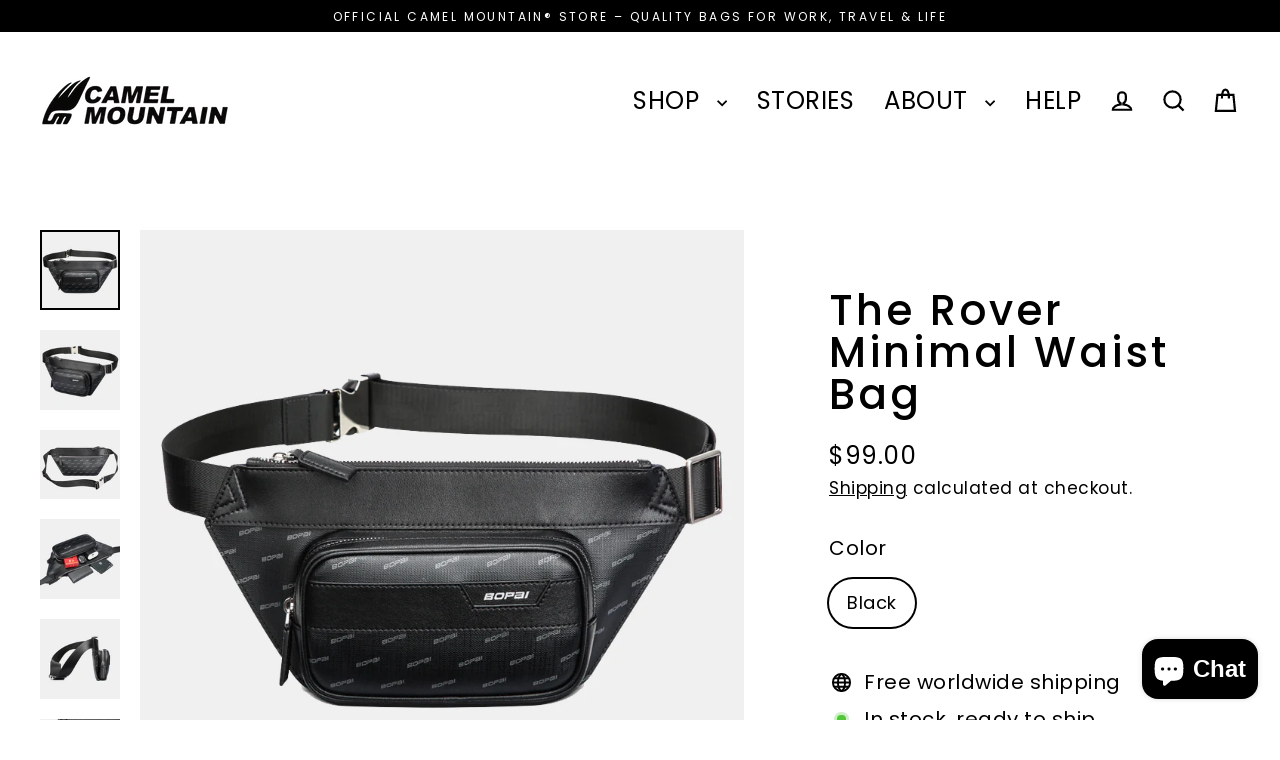

--- FILE ---
content_type: text/html; charset=utf-8
request_url: https://www.camelmountain.com/collections/waist-bags/products/business-bag-waterproof
body_size: 40595
content:
<!doctype html>
<html class="no-js" lang="en" dir="ltr">
<head>
  <meta name="google-site-verification" content="n6izfcb1Bxp_n6Zy0ynR6PGHAPZB1Jql9dZyK6J6Q1M" />
  <meta charset="utf-8">
  <meta http-equiv="X-UA-Compatible" content="IE=edge">
  <meta name="viewport" content="width=device-width,initial-scale=1">
  <meta name="theme-color" content="#111111">
  <link rel="canonical" href="https://www.camelmountain.com/products/business-bag-waterproof">
  <link rel="preconnect" href="https://cdn.shopify.com" crossorigin>
  <link rel="preconnect" href="https://fonts.shopifycdn.com" crossorigin>
  <link rel="dns-prefetch" href="https://productreviews.shopifycdn.com">
  <link rel="dns-prefetch" href="https://ajax.googleapis.com">
  <link rel="dns-prefetch" href="https://maps.googleapis.com">
  <link rel="dns-prefetch" href="https://maps.gstatic.com"><link rel="shortcut icon" href="//www.camelmountain.com/cdn/shop/files/Camel_Mountain_Favicon_32x32.png?v=1614308792" type="image/png" /><title>The Rover Minimal Waist Bag Multifunctional Bag 9.7&quot; Laptop Bag
&ndash; Camel Mountain
</title>
<meta name="description" content="Waterproof Men Sling Bag Material Type: Nylon with Microfibre Weight: 0.45KG Laptop Size: 9.7&quot; Compartment: 2 Capacity: 3L Usage: Daily Use Closure Type: Zipper Dimensions information:165* 60*330mm Feature: Multifunctional,High-Quality Durable Waterproof Lightweight Stylish look"><meta property="og:site_name" content="Camel Mountain">
  <meta property="og:url" content="https://www.camelmountain.com/products/business-bag-waterproof">
  <meta property="og:title" content="The Rover Minimal Waist Bag">
  <meta property="og:type" content="product">
  <meta property="og:description" content="Waterproof Men Sling Bag Material Type: Nylon with Microfibre Weight: 0.45KG Laptop Size: 9.7&quot; Compartment: 2 Capacity: 3L Usage: Daily Use Closure Type: Zipper Dimensions information:165* 60*330mm Feature: Multifunctional,High-Quality Durable Waterproof Lightweight Stylish look"><meta property="og:image" content="http://www.camelmountain.com/cdn/shop/products/TheRoverMinimalWaistBag3_1200x1200.jpg?v=1642673385"><meta property="og:image" content="http://www.camelmountain.com/cdn/shop/products/TheRoverMinimalWaistBag4_1200x1200.jpg?v=1642673385"><meta property="og:image" content="http://www.camelmountain.com/cdn/shop/products/TheRoverMinimalWaistBag1_1200x1200.jpg?v=1642673385">
  <meta property="og:image:secure_url" content="https://www.camelmountain.com/cdn/shop/products/TheRoverMinimalWaistBag3_1200x1200.jpg?v=1642673385"><meta property="og:image:secure_url" content="https://www.camelmountain.com/cdn/shop/products/TheRoverMinimalWaistBag4_1200x1200.jpg?v=1642673385"><meta property="og:image:secure_url" content="https://www.camelmountain.com/cdn/shop/products/TheRoverMinimalWaistBag1_1200x1200.jpg?v=1642673385">
  <meta name="twitter:site" content="@">
  <meta name="twitter:card" content="summary_large_image">
  <meta name="twitter:title" content="The Rover Minimal Waist Bag">
  <meta name="twitter:description" content="Waterproof Men Sling Bag Material Type: Nylon with Microfibre Weight: 0.45KG Laptop Size: 9.7&quot; Compartment: 2 Capacity: 3L Usage: Daily Use Closure Type: Zipper Dimensions information:165* 60*330mm Feature: Multifunctional,High-Quality Durable Waterproof Lightweight Stylish look">
<script>window.performance && window.performance.mark && window.performance.mark('shopify.content_for_header.start');</script><meta name="google-site-verification" content="jfNoy_XFNixL-V12_c45eN01GyUToar331OId-MRpNk">
<meta id="shopify-digital-wallet" name="shopify-digital-wallet" content="/27467350101/digital_wallets/dialog">
<meta name="shopify-checkout-api-token" content="d10bf240e1076a8934cd739db0a349f3">
<meta id="in-context-paypal-metadata" data-shop-id="27467350101" data-venmo-supported="true" data-environment="production" data-locale="en_US" data-paypal-v4="true" data-currency="USD">
<link rel="alternate" hreflang="x-default" href="https://www.camelmountain.com/products/business-bag-waterproof">
<link rel="alternate" hreflang="en" href="https://www.camelmountain.com/products/business-bag-waterproof">
<link rel="alternate" hreflang="he" href="https://www.camelmountain.com/he/products/business-bag-waterproof">
<link rel="alternate" type="application/json+oembed" href="https://www.camelmountain.com/products/business-bag-waterproof.oembed">
<script async="async" src="/checkouts/internal/preloads.js?locale=en-US"></script>
<script id="shopify-features" type="application/json">{"accessToken":"d10bf240e1076a8934cd739db0a349f3","betas":["rich-media-storefront-analytics"],"domain":"www.camelmountain.com","predictiveSearch":true,"shopId":27467350101,"locale":"en"}</script>
<script>var Shopify = Shopify || {};
Shopify.shop = "haolamhamufla.myshopify.com";
Shopify.locale = "en";
Shopify.currency = {"active":"USD","rate":"1.0"};
Shopify.country = "US";
Shopify.theme = {"name":"Streamline | DP Staging","id":166458818846,"schema_name":"Streamline","schema_version":"6.4.1","theme_store_id":872,"role":"main"};
Shopify.theme.handle = "null";
Shopify.theme.style = {"id":null,"handle":null};
Shopify.cdnHost = "www.camelmountain.com/cdn";
Shopify.routes = Shopify.routes || {};
Shopify.routes.root = "/";</script>
<script type="module">!function(o){(o.Shopify=o.Shopify||{}).modules=!0}(window);</script>
<script>!function(o){function n(){var o=[];function n(){o.push(Array.prototype.slice.apply(arguments))}return n.q=o,n}var t=o.Shopify=o.Shopify||{};t.loadFeatures=n(),t.autoloadFeatures=n()}(window);</script>
<script id="shop-js-analytics" type="application/json">{"pageType":"product"}</script>
<script defer="defer" async type="module" src="//www.camelmountain.com/cdn/shopifycloud/shop-js/modules/v2/client.init-shop-cart-sync_BT-GjEfc.en.esm.js"></script>
<script defer="defer" async type="module" src="//www.camelmountain.com/cdn/shopifycloud/shop-js/modules/v2/chunk.common_D58fp_Oc.esm.js"></script>
<script defer="defer" async type="module" src="//www.camelmountain.com/cdn/shopifycloud/shop-js/modules/v2/chunk.modal_xMitdFEc.esm.js"></script>
<script type="module">
  await import("//www.camelmountain.com/cdn/shopifycloud/shop-js/modules/v2/client.init-shop-cart-sync_BT-GjEfc.en.esm.js");
await import("//www.camelmountain.com/cdn/shopifycloud/shop-js/modules/v2/chunk.common_D58fp_Oc.esm.js");
await import("//www.camelmountain.com/cdn/shopifycloud/shop-js/modules/v2/chunk.modal_xMitdFEc.esm.js");

  window.Shopify.SignInWithShop?.initShopCartSync?.({"fedCMEnabled":true,"windoidEnabled":true});

</script>
<script>(function() {
  var isLoaded = false;
  function asyncLoad() {
    if (isLoaded) return;
    isLoaded = true;
    var urls = ["https:\/\/mt.tryjumbo.com\/shops\/1775\/script_d8447367936cd219d5799adc8a8e80e0.js?shop=haolamhamufla.myshopify.com"];
    for (var i = 0; i < urls.length; i++) {
      var s = document.createElement('script');
      s.type = 'text/javascript';
      s.async = true;
      s.src = urls[i];
      var x = document.getElementsByTagName('script')[0];
      x.parentNode.insertBefore(s, x);
    }
  };
  if(window.attachEvent) {
    window.attachEvent('onload', asyncLoad);
  } else {
    window.addEventListener('load', asyncLoad, false);
  }
})();</script>
<script id="__st">var __st={"a":27467350101,"offset":-28800,"reqid":"2038828c-db18-4845-986b-b2faa999898c-1769054667","pageurl":"www.camelmountain.com\/collections\/waist-bags\/products\/business-bag-waterproof","u":"910a8c67fda9","p":"product","rtyp":"product","rid":6703479554133};</script>
<script>window.ShopifyPaypalV4VisibilityTracking = true;</script>
<script id="captcha-bootstrap">!function(){'use strict';const t='contact',e='account',n='new_comment',o=[[t,t],['blogs',n],['comments',n],[t,'customer']],c=[[e,'customer_login'],[e,'guest_login'],[e,'recover_customer_password'],[e,'create_customer']],r=t=>t.map((([t,e])=>`form[action*='/${t}']:not([data-nocaptcha='true']) input[name='form_type'][value='${e}']`)).join(','),a=t=>()=>t?[...document.querySelectorAll(t)].map((t=>t.form)):[];function s(){const t=[...o],e=r(t);return a(e)}const i='password',u='form_key',d=['recaptcha-v3-token','g-recaptcha-response','h-captcha-response',i],f=()=>{try{return window.sessionStorage}catch{return}},m='__shopify_v',_=t=>t.elements[u];function p(t,e,n=!1){try{const o=window.sessionStorage,c=JSON.parse(o.getItem(e)),{data:r}=function(t){const{data:e,action:n}=t;return t[m]||n?{data:e,action:n}:{data:t,action:n}}(c);for(const[e,n]of Object.entries(r))t.elements[e]&&(t.elements[e].value=n);n&&o.removeItem(e)}catch(o){console.error('form repopulation failed',{error:o})}}const l='form_type',E='cptcha';function T(t){t.dataset[E]=!0}const w=window,h=w.document,L='Shopify',v='ce_forms',y='captcha';let A=!1;((t,e)=>{const n=(g='f06e6c50-85a8-45c8-87d0-21a2b65856fe',I='https://cdn.shopify.com/shopifycloud/storefront-forms-hcaptcha/ce_storefront_forms_captcha_hcaptcha.v1.5.2.iife.js',D={infoText:'Protected by hCaptcha',privacyText:'Privacy',termsText:'Terms'},(t,e,n)=>{const o=w[L][v],c=o.bindForm;if(c)return c(t,g,e,D).then(n);var r;o.q.push([[t,g,e,D],n]),r=I,A||(h.body.append(Object.assign(h.createElement('script'),{id:'captcha-provider',async:!0,src:r})),A=!0)});var g,I,D;w[L]=w[L]||{},w[L][v]=w[L][v]||{},w[L][v].q=[],w[L][y]=w[L][y]||{},w[L][y].protect=function(t,e){n(t,void 0,e),T(t)},Object.freeze(w[L][y]),function(t,e,n,w,h,L){const[v,y,A,g]=function(t,e,n){const i=e?o:[],u=t?c:[],d=[...i,...u],f=r(d),m=r(i),_=r(d.filter((([t,e])=>n.includes(e))));return[a(f),a(m),a(_),s()]}(w,h,L),I=t=>{const e=t.target;return e instanceof HTMLFormElement?e:e&&e.form},D=t=>v().includes(t);t.addEventListener('submit',(t=>{const e=I(t);if(!e)return;const n=D(e)&&!e.dataset.hcaptchaBound&&!e.dataset.recaptchaBound,o=_(e),c=g().includes(e)&&(!o||!o.value);(n||c)&&t.preventDefault(),c&&!n&&(function(t){try{if(!f())return;!function(t){const e=f();if(!e)return;const n=_(t);if(!n)return;const o=n.value;o&&e.removeItem(o)}(t);const e=Array.from(Array(32),(()=>Math.random().toString(36)[2])).join('');!function(t,e){_(t)||t.append(Object.assign(document.createElement('input'),{type:'hidden',name:u})),t.elements[u].value=e}(t,e),function(t,e){const n=f();if(!n)return;const o=[...t.querySelectorAll(`input[type='${i}']`)].map((({name:t})=>t)),c=[...d,...o],r={};for(const[a,s]of new FormData(t).entries())c.includes(a)||(r[a]=s);n.setItem(e,JSON.stringify({[m]:1,action:t.action,data:r}))}(t,e)}catch(e){console.error('failed to persist form',e)}}(e),e.submit())}));const S=(t,e)=>{t&&!t.dataset[E]&&(n(t,e.some((e=>e===t))),T(t))};for(const o of['focusin','change'])t.addEventListener(o,(t=>{const e=I(t);D(e)&&S(e,y())}));const B=e.get('form_key'),M=e.get(l),P=B&&M;t.addEventListener('DOMContentLoaded',(()=>{const t=y();if(P)for(const e of t)e.elements[l].value===M&&p(e,B);[...new Set([...A(),...v().filter((t=>'true'===t.dataset.shopifyCaptcha))])].forEach((e=>S(e,t)))}))}(h,new URLSearchParams(w.location.search),n,t,e,['guest_login'])})(!0,!0)}();</script>
<script integrity="sha256-4kQ18oKyAcykRKYeNunJcIwy7WH5gtpwJnB7kiuLZ1E=" data-source-attribution="shopify.loadfeatures" defer="defer" src="//www.camelmountain.com/cdn/shopifycloud/storefront/assets/storefront/load_feature-a0a9edcb.js" crossorigin="anonymous"></script>
<script data-source-attribution="shopify.dynamic_checkout.dynamic.init">var Shopify=Shopify||{};Shopify.PaymentButton=Shopify.PaymentButton||{isStorefrontPortableWallets:!0,init:function(){window.Shopify.PaymentButton.init=function(){};var t=document.createElement("script");t.src="https://www.camelmountain.com/cdn/shopifycloud/portable-wallets/latest/portable-wallets.en.js",t.type="module",document.head.appendChild(t)}};
</script>
<script data-source-attribution="shopify.dynamic_checkout.buyer_consent">
  function portableWalletsHideBuyerConsent(e){var t=document.getElementById("shopify-buyer-consent"),n=document.getElementById("shopify-subscription-policy-button");t&&n&&(t.classList.add("hidden"),t.setAttribute("aria-hidden","true"),n.removeEventListener("click",e))}function portableWalletsShowBuyerConsent(e){var t=document.getElementById("shopify-buyer-consent"),n=document.getElementById("shopify-subscription-policy-button");t&&n&&(t.classList.remove("hidden"),t.removeAttribute("aria-hidden"),n.addEventListener("click",e))}window.Shopify?.PaymentButton&&(window.Shopify.PaymentButton.hideBuyerConsent=portableWalletsHideBuyerConsent,window.Shopify.PaymentButton.showBuyerConsent=portableWalletsShowBuyerConsent);
</script>
<script>
  function portableWalletsCleanup(e){e&&e.src&&console.error("Failed to load portable wallets script "+e.src);var t=document.querySelectorAll("shopify-accelerated-checkout .shopify-payment-button__skeleton, shopify-accelerated-checkout-cart .wallet-cart-button__skeleton"),e=document.getElementById("shopify-buyer-consent");for(let e=0;e<t.length;e++)t[e].remove();e&&e.remove()}function portableWalletsNotLoadedAsModule(e){e instanceof ErrorEvent&&"string"==typeof e.message&&e.message.includes("import.meta")&&"string"==typeof e.filename&&e.filename.includes("portable-wallets")&&(window.removeEventListener("error",portableWalletsNotLoadedAsModule),window.Shopify.PaymentButton.failedToLoad=e,"loading"===document.readyState?document.addEventListener("DOMContentLoaded",window.Shopify.PaymentButton.init):window.Shopify.PaymentButton.init())}window.addEventListener("error",portableWalletsNotLoadedAsModule);
</script>

<script type="module" src="https://www.camelmountain.com/cdn/shopifycloud/portable-wallets/latest/portable-wallets.en.js" onError="portableWalletsCleanup(this)" crossorigin="anonymous"></script>
<script nomodule>
  document.addEventListener("DOMContentLoaded", portableWalletsCleanup);
</script>

<link id="shopify-accelerated-checkout-styles" rel="stylesheet" media="screen" href="https://www.camelmountain.com/cdn/shopifycloud/portable-wallets/latest/accelerated-checkout-backwards-compat.css" crossorigin="anonymous">
<style id="shopify-accelerated-checkout-cart">
        #shopify-buyer-consent {
  margin-top: 1em;
  display: inline-block;
  width: 100%;
}

#shopify-buyer-consent.hidden {
  display: none;
}

#shopify-subscription-policy-button {
  background: none;
  border: none;
  padding: 0;
  text-decoration: underline;
  font-size: inherit;
  cursor: pointer;
}

#shopify-subscription-policy-button::before {
  box-shadow: none;
}

      </style>

<script>window.performance && window.performance.mark && window.performance.mark('shopify.content_for_header.end');</script>

  <script>
    var theme = {
      stylesheet: "//www.camelmountain.com/cdn/shop/t/15/assets/theme.css?v=116464752632496489071712604119",
      template: "product.the-rover-minimal-waist",
      routes: {
        home: "/",
        cart: "/cart.js",
        cartPage: "/cart",
        cartAdd: "/cart/add.js",
        cartChange: "/cart/change.js",
        predictiveSearch: "/search/suggest"
      },
      strings: {
        addToCart: "Add to cart",
        soldOut: "Sold Out",
        unavailable: "Unavailable",
        regularPrice: "Regular price",
        salePrice: "Sale price",
        inStockLabel: "In stock, ready to ship",
        oneStockLabel: "Low stock - [count] item left",
        otherStockLabel: "Low stock - [count] items left",
        willNotShipUntil: "Ready to ship [date]",
        willBeInStockAfter: "Back in stock [date]",
        waitingForStock: "Backordered, shipping soon",
        cartItems: "[count] items",
        cartConfirmDelete: "Are you sure you want to remove this item?",
        cartTermsConfirmation: "You must agree with the terms and conditions of sales to check out",
        maxQuantity: "You can only have [quantity] of [title] in your cart."
      },
      settings: {
        cartType: "drawer",
        isCustomerTemplate: false,
        moneyFormat: "${{amount}}",
        quickView: true,
        hoverProductGrid: true,
        themeName: 'Streamline',
        themeVersion: "6.4.1",
        predictiveSearchType: "product",
      }
    };

    document.documentElement.className = document.documentElement.className.replace('no-js', 'js');
  </script><style data-shopify>:root {
    --typeHeaderPrimary: Poppins;
    --typeHeaderFallback: sans-serif;
    --typeHeaderSize: 42px;
    --typeHeaderStyle: normal;
    --typeHeaderWeight: 500;
    --typeHeaderLineHeight: 1;
    --typeHeaderSpacing: 0.075em;

    --typeBasePrimary:Poppins;
    --typeBaseFallback:sans-serif;
    --typeBaseSize: 20px;
    --typeBaseWeight: 400;
    --typeBaseStyle: normal;
    --typeBaseSpacing: 0.025em;
    --typeBaseLineHeight: 1.6;

    
      --buttonRadius: 35px;
    

    --iconWeight: 5px;
    --iconLinecaps: miter;
  }

  

  .hero {
    background-image: linear-gradient(100deg, #000000 40%, #212121 63%, #000000 79%);
  }

  .placeholder-content,
  .image-wrap,
  .skrim__link,
  .pswp__img--placeholder {
    background-image: linear-gradient(100deg, #f2f2f2 40%, #eaeaea 63%, #f2f2f2 79%);
  }</style><style>
  @font-face {
  font-family: Poppins;
  font-weight: 500;
  font-style: normal;
  font-display: swap;
  src: url("//www.camelmountain.com/cdn/fonts/poppins/poppins_n5.ad5b4b72b59a00358afc706450c864c3c8323842.woff2") format("woff2"),
       url("//www.camelmountain.com/cdn/fonts/poppins/poppins_n5.33757fdf985af2d24b32fcd84c9a09224d4b2c39.woff") format("woff");
}

  @font-face {
  font-family: Poppins;
  font-weight: 400;
  font-style: normal;
  font-display: swap;
  src: url("//www.camelmountain.com/cdn/fonts/poppins/poppins_n4.0ba78fa5af9b0e1a374041b3ceaadf0a43b41362.woff2") format("woff2"),
       url("//www.camelmountain.com/cdn/fonts/poppins/poppins_n4.214741a72ff2596839fc9760ee7a770386cf16ca.woff") format("woff");
}


  @font-face {
  font-family: Poppins;
  font-weight: 700;
  font-style: normal;
  font-display: swap;
  src: url("//www.camelmountain.com/cdn/fonts/poppins/poppins_n7.56758dcf284489feb014a026f3727f2f20a54626.woff2") format("woff2"),
       url("//www.camelmountain.com/cdn/fonts/poppins/poppins_n7.f34f55d9b3d3205d2cd6f64955ff4b36f0cfd8da.woff") format("woff");
}

  @font-face {
  font-family: Poppins;
  font-weight: 400;
  font-style: italic;
  font-display: swap;
  src: url("//www.camelmountain.com/cdn/fonts/poppins/poppins_i4.846ad1e22474f856bd6b81ba4585a60799a9f5d2.woff2") format("woff2"),
       url("//www.camelmountain.com/cdn/fonts/poppins/poppins_i4.56b43284e8b52fc64c1fd271f289a39e8477e9ec.woff") format("woff");
}

  @font-face {
  font-family: Poppins;
  font-weight: 700;
  font-style: italic;
  font-display: swap;
  src: url("//www.camelmountain.com/cdn/fonts/poppins/poppins_i7.42fd71da11e9d101e1e6c7932199f925f9eea42d.woff2") format("woff2"),
       url("//www.camelmountain.com/cdn/fonts/poppins/poppins_i7.ec8499dbd7616004e21155106d13837fff4cf556.woff") format("woff");
}


  body,
  input,
  textarea,
  button,
  select {
    -webkit-font-smoothing: antialiased;
    -webkit-text-size-adjust: 100%;
    text-rendering: optimizeSpeed;
    font-family: var(--typeBasePrimary), var(--typeBaseFallback);
    font-size: calc(var(--typeBaseSize) * 0.85);
    font-weight: var(--typeBaseWeight);
    font-style: var(--typeBaseStyle);
    letter-spacing: var(--typeBaseSpacing);
    line-height: var(--typeBaseLineHeight);
  }

  @media only screen and (min-width: 769px) {
    body,
    input,
    textarea,
    button,
    select {
      font-size: var(--typeBaseSize);
    }
  }

  .page-container,
  .overscroll-loader {
    display: none;
  }

  h1, .h1,
  h3, .h3,
  h4, .h4,
  h5, .h5,
  h6, .h6,
  .section-header__title {
    font-family: var(--typeHeaderPrimary), var(--typeHeaderFallback);
    font-weight: var(--typeHeaderWeight);
    font-style: normal;
    letter-spacing: var(--typeHeaderSpacing);
    line-height: var(--typeHeaderLineHeight);
    word-break: break-word;

    
  }

  h2, .h2 {
    font-family: var(--typeBasePrimary), var(--typeBaseFallback);
    font-weight: var(--typeBaseWeight);
    letter-spacing: var(--typeBaseSpacing);
    line-height: var(--typeBaseLineHeight);
  }

  
  @keyframes pulse-fade {
    0% {
      opacity: 0;
    }
    50% {
      opacity: 1;
    }
    100% {
      opacity: 0;
    }
  }

  .splash-screen {
    box-sizing: border-box;
    display: flex;
    position: fixed;
    left: 0;
    top: 0;
    right: 0;
    bottom: 0;
    align-items: center;
    justify-content: center;
    z-index: 10001;
    background-color: #ffffff;
  }

  .splash-screen__loader {
    max-width: 120px;
  }

  @media only screen and (min-width: 769px) {
    .splash-screen__loader {
      max-width: 110px;
    }
  }

  .splash-screen img {
    display: block;
    max-width: 100%;
    border: 0 none;
    height: auto;
    animation: pulse-fade 0.4s infinite linear;
  }

  .loader-text {
    letter-spacing: 0.2em;
    font-size: 1.5em;
    text-transform: uppercase;
    animation: pulse-fade 0.4s infinite linear;
  }

  .loader-logo {
    display: none;
    position: fixed;
    left: 0;
    top: 0;
    right: 0;
    bottom: 0;
    align-items: center;
    justify-content: center;
    background-color: #ffffff;
    z-index: 6000;
  }

  .loader-logo__img {
    display: block;
  }

  .transition-body {
    opacity: 0;
  }

  .btn--loading span:after {
    content: "Loading";
  }
</style>
<link href="//www.camelmountain.com/cdn/shop/t/15/assets/theme.css?v=116464752632496489071712604119" rel="stylesheet" type="text/css" media="all" />
<script src="//www.camelmountain.com/cdn/shop/t/15/assets/vendor-v6.js" defer="defer"></script>
  <script src="//www.camelmountain.com/cdn/shop/t/15/assets/theme.js?v=178449868439768990821712604103" defer="defer"></script>
<!-- BEGIN app block: shopify://apps/judge-me-reviews/blocks/judgeme_core/61ccd3b1-a9f2-4160-9fe9-4fec8413e5d8 --><!-- Start of Judge.me Core -->






<link rel="dns-prefetch" href="https://cdnwidget.judge.me">
<link rel="dns-prefetch" href="https://cdn.judge.me">
<link rel="dns-prefetch" href="https://cdn1.judge.me">
<link rel="dns-prefetch" href="https://api.judge.me">

<script data-cfasync='false' class='jdgm-settings-script'>window.jdgmSettings={"pagination":5,"disable_web_reviews":false,"badge_no_review_text":"No reviews","badge_n_reviews_text":"{{ n }} review/reviews","badge_star_color":"#000000","hide_badge_preview_if_no_reviews":false,"badge_hide_text":false,"enforce_center_preview_badge":false,"widget_title":"Customer Reviews","widget_open_form_text":"Write a review","widget_close_form_text":"Cancel review","widget_refresh_page_text":"Refresh page","widget_summary_text":"Based on {{ number_of_reviews }} review/reviews","widget_no_review_text":"Be the first to write a review","widget_name_field_text":"Display name","widget_verified_name_field_text":"Verified Name (public)","widget_name_placeholder_text":"Display name","widget_required_field_error_text":"This field is required.","widget_email_field_text":"Email address","widget_verified_email_field_text":"Verified Email (private, can not be edited)","widget_email_placeholder_text":"Your email address","widget_email_field_error_text":"Please enter a valid email address.","widget_rating_field_text":"Rating","widget_review_title_field_text":"Review Title","widget_review_title_placeholder_text":"Give your review a title","widget_review_body_field_text":"Review content","widget_review_body_placeholder_text":"Start writing here...","widget_pictures_field_text":"Picture/Video (optional)","widget_submit_review_text":"Submit Review","widget_submit_verified_review_text":"Submit Verified Review","widget_submit_success_msg_with_auto_publish":"Thank you! Please refresh the page in a few moments to see your review. You can remove or edit your review by logging into \u003ca href='https://judge.me/login' target='_blank' rel='nofollow noopener'\u003eJudge.me\u003c/a\u003e","widget_submit_success_msg_no_auto_publish":"Thank you! Your review will be published as soon as it is approved by the shop admin. You can remove or edit your review by logging into \u003ca href='https://judge.me/login' target='_blank' rel='nofollow noopener'\u003eJudge.me\u003c/a\u003e","widget_show_default_reviews_out_of_total_text":"Showing {{ n_reviews_shown }} out of {{ n_reviews }} reviews.","widget_show_all_link_text":"Show all","widget_show_less_link_text":"Show less","widget_author_said_text":"{{ reviewer_name }} said:","widget_days_text":"{{ n }} days ago","widget_weeks_text":"{{ n }} week/weeks ago","widget_months_text":"{{ n }} month/months ago","widget_years_text":"{{ n }} year/years ago","widget_yesterday_text":"Yesterday","widget_today_text":"Today","widget_replied_text":"\u003e\u003e {{ shop_name }} replied:","widget_read_more_text":"Read more","widget_reviewer_name_as_initial":"","widget_rating_filter_color":"#000000","widget_rating_filter_see_all_text":"See all reviews","widget_sorting_most_recent_text":"Most Recent","widget_sorting_highest_rating_text":"Highest Rating","widget_sorting_lowest_rating_text":"Lowest Rating","widget_sorting_with_pictures_text":"Only Pictures","widget_sorting_most_helpful_text":"Most Helpful","widget_open_question_form_text":"Ask a question","widget_reviews_subtab_text":"Reviews","widget_questions_subtab_text":"Questions","widget_question_label_text":"Question","widget_answer_label_text":"Answer","widget_question_placeholder_text":"Write your question here","widget_submit_question_text":"Submit Question","widget_question_submit_success_text":"Thank you for your question! We will notify you once it gets answered.","widget_star_color":"#000000","verified_badge_text":"Verified","verified_badge_bg_color":"","verified_badge_text_color":"","verified_badge_placement":"left-of-reviewer-name","widget_review_max_height":3,"widget_hide_border":false,"widget_social_share":true,"widget_thumb":true,"widget_review_location_show":false,"widget_location_format":"country_iso_code","all_reviews_include_out_of_store_products":true,"all_reviews_out_of_store_text":"(out of store)","all_reviews_pagination":100,"all_reviews_product_name_prefix_text":"about","enable_review_pictures":true,"enable_question_anwser":true,"widget_theme":"","review_date_format":"mm/dd/yyyy","default_sort_method":"most-recent","widget_product_reviews_subtab_text":"Product Reviews","widget_shop_reviews_subtab_text":"Shop Reviews","widget_other_products_reviews_text":"Reviews for other products","widget_store_reviews_subtab_text":"Store reviews","widget_no_store_reviews_text":"This store hasn't received any reviews yet","widget_web_restriction_product_reviews_text":"This product hasn't received any reviews yet","widget_no_items_text":"No items found","widget_show_more_text":"Show more","widget_write_a_store_review_text":"Write a Store Review","widget_other_languages_heading":"Reviews in Other Languages","widget_translate_review_text":"Translate review to {{ language }}","widget_translating_review_text":"Translating...","widget_show_original_translation_text":"Show original ({{ language }})","widget_translate_review_failed_text":"Review couldn't be translated.","widget_translate_review_retry_text":"Retry","widget_translate_review_try_again_later_text":"Try again later","show_product_url_for_grouped_product":false,"widget_sorting_pictures_first_text":"Pictures First","show_pictures_on_all_rev_page_mobile":false,"show_pictures_on_all_rev_page_desktop":false,"floating_tab_hide_mobile_install_preference":false,"floating_tab_button_name":"★ Reviews","floating_tab_title":"Let customers speak for us","floating_tab_button_color":"","floating_tab_button_background_color":"","floating_tab_url":"","floating_tab_url_enabled":false,"floating_tab_tab_style":"text","all_reviews_text_badge_text":"Customers rate us {{ shop.metafields.judgeme.all_reviews_rating | round: 1 }}/5 based on {{ shop.metafields.judgeme.all_reviews_count }} reviews.","all_reviews_text_badge_text_branded_style":"{{ shop.metafields.judgeme.all_reviews_rating | round: 1 }} out of 5 stars based on {{ shop.metafields.judgeme.all_reviews_count }} reviews","is_all_reviews_text_badge_a_link":false,"show_stars_for_all_reviews_text_badge":false,"all_reviews_text_badge_url":"","all_reviews_text_style":"text","all_reviews_text_color_style":"judgeme_brand_color","all_reviews_text_color":"#108474","all_reviews_text_show_jm_brand":true,"featured_carousel_show_header":true,"featured_carousel_title":"Let customers speak for us","testimonials_carousel_title":"Customers are saying","videos_carousel_title":"Real customer stories","cards_carousel_title":"Customers are saying","featured_carousel_count_text":"from {{ n }} reviews","featured_carousel_add_link_to_all_reviews_page":false,"featured_carousel_url":"","featured_carousel_show_images":true,"featured_carousel_autoslide_interval":5,"featured_carousel_arrows_on_the_sides":false,"featured_carousel_height":250,"featured_carousel_width":80,"featured_carousel_image_size":0,"featured_carousel_image_height":250,"featured_carousel_arrow_color":"#eeeeee","verified_count_badge_style":"vintage","verified_count_badge_orientation":"horizontal","verified_count_badge_color_style":"judgeme_brand_color","verified_count_badge_color":"#108474","is_verified_count_badge_a_link":false,"verified_count_badge_url":"","verified_count_badge_show_jm_brand":true,"widget_rating_preset_default":5,"widget_first_sub_tab":"product-reviews","widget_show_histogram":true,"widget_histogram_use_custom_color":true,"widget_pagination_use_custom_color":false,"widget_star_use_custom_color":true,"widget_verified_badge_use_custom_color":false,"widget_write_review_use_custom_color":false,"picture_reminder_submit_button":"Upload Pictures","enable_review_videos":true,"mute_video_by_default":false,"widget_sorting_videos_first_text":"Videos First","widget_review_pending_text":"Pending","featured_carousel_items_for_large_screen":3,"social_share_options_order":"Facebook,Pinterest,Twitter","remove_microdata_snippet":true,"disable_json_ld":false,"enable_json_ld_products":false,"preview_badge_show_question_text":false,"preview_badge_no_question_text":"No questions","preview_badge_n_question_text":"{{ number_of_questions }} question/questions","qa_badge_show_icon":false,"qa_badge_position":"same-row","remove_judgeme_branding":true,"widget_add_search_bar":false,"widget_search_bar_placeholder":"Search","widget_sorting_verified_only_text":"Verified only","featured_carousel_theme":"default","featured_carousel_show_rating":true,"featured_carousel_show_title":true,"featured_carousel_show_body":true,"featured_carousel_show_date":false,"featured_carousel_show_reviewer":true,"featured_carousel_show_product":false,"featured_carousel_header_background_color":"#108474","featured_carousel_header_text_color":"#ffffff","featured_carousel_name_product_separator":"reviewed","featured_carousel_full_star_background":"#108474","featured_carousel_empty_star_background":"#dadada","featured_carousel_vertical_theme_background":"#f9fafb","featured_carousel_verified_badge_enable":false,"featured_carousel_verified_badge_color":"#108474","featured_carousel_border_style":"round","featured_carousel_review_line_length_limit":3,"featured_carousel_more_reviews_button_text":"Read more reviews","featured_carousel_view_product_button_text":"View product","all_reviews_page_load_reviews_on":"scroll","all_reviews_page_load_more_text":"Load More Reviews","disable_fb_tab_reviews":false,"enable_ajax_cdn_cache":false,"widget_public_name_text":"displayed publicly like","default_reviewer_name":"John Smith","default_reviewer_name_has_non_latin":true,"widget_reviewer_anonymous":"Anonymous","medals_widget_title":"Judge.me Review Medals","medals_widget_background_color":"#f9fafb","medals_widget_position":"footer_all_pages","medals_widget_border_color":"#f9fafb","medals_widget_verified_text_position":"left","medals_widget_use_monochromatic_version":false,"medals_widget_elements_color":"#108474","show_reviewer_avatar":true,"widget_invalid_yt_video_url_error_text":"Not a YouTube video URL","widget_max_length_field_error_text":"Please enter no more than {0} characters.","widget_show_country_flag":false,"widget_show_collected_via_shop_app":true,"widget_verified_by_shop_badge_style":"light","widget_verified_by_shop_text":"Verified by Shop","widget_show_photo_gallery":false,"widget_load_with_code_splitting":true,"widget_ugc_install_preference":false,"widget_ugc_title":"Made by us, Shared by you","widget_ugc_subtitle":"Tag us to see your picture featured in our page","widget_ugc_arrows_color":"#ffffff","widget_ugc_primary_button_text":"Buy Now","widget_ugc_primary_button_background_color":"#108474","widget_ugc_primary_button_text_color":"#ffffff","widget_ugc_primary_button_border_width":"0","widget_ugc_primary_button_border_style":"none","widget_ugc_primary_button_border_color":"#108474","widget_ugc_primary_button_border_radius":"25","widget_ugc_secondary_button_text":"Load More","widget_ugc_secondary_button_background_color":"#ffffff","widget_ugc_secondary_button_text_color":"#108474","widget_ugc_secondary_button_border_width":"2","widget_ugc_secondary_button_border_style":"solid","widget_ugc_secondary_button_border_color":"#108474","widget_ugc_secondary_button_border_radius":"25","widget_ugc_reviews_button_text":"View Reviews","widget_ugc_reviews_button_background_color":"#ffffff","widget_ugc_reviews_button_text_color":"#108474","widget_ugc_reviews_button_border_width":"2","widget_ugc_reviews_button_border_style":"solid","widget_ugc_reviews_button_border_color":"#108474","widget_ugc_reviews_button_border_radius":"25","widget_ugc_reviews_button_link_to":"judgeme-reviews-page","widget_ugc_show_post_date":true,"widget_ugc_max_width":"800","widget_rating_metafield_value_type":true,"widget_primary_color":"#108474","widget_enable_secondary_color":false,"widget_secondary_color":"#edf5f5","widget_summary_average_rating_text":"{{ average_rating }} out of 5","widget_media_grid_title":"Customer photos \u0026 videos","widget_media_grid_see_more_text":"See more","widget_round_style":false,"widget_show_product_medals":true,"widget_verified_by_judgeme_text":"Verified by Judge.me","widget_show_store_medals":true,"widget_verified_by_judgeme_text_in_store_medals":"Verified by Judge.me","widget_media_field_exceed_quantity_message":"Sorry, we can only accept {{ max_media }} for one review.","widget_media_field_exceed_limit_message":"{{ file_name }} is too large, please select a {{ media_type }} less than {{ size_limit }}MB.","widget_review_submitted_text":"Review Submitted!","widget_question_submitted_text":"Question Submitted!","widget_close_form_text_question":"Cancel","widget_write_your_answer_here_text":"Write your answer here","widget_enabled_branded_link":true,"widget_show_collected_by_judgeme":true,"widget_reviewer_name_color":"","widget_write_review_text_color":"","widget_write_review_bg_color":"","widget_collected_by_judgeme_text":"collected by Judge.me","widget_pagination_type":"standard","widget_load_more_text":"Load More","widget_load_more_color":"#108474","widget_full_review_text":"Full Review","widget_read_more_reviews_text":"Read More Reviews","widget_read_questions_text":"Read Questions","widget_questions_and_answers_text":"Questions \u0026 Answers","widget_verified_by_text":"Verified by","widget_verified_text":"Verified","widget_number_of_reviews_text":"{{ number_of_reviews }} reviews","widget_back_button_text":"Back","widget_next_button_text":"Next","widget_custom_forms_filter_button":"Filters","custom_forms_style":"vertical","widget_show_review_information":false,"how_reviews_are_collected":"How reviews are collected?","widget_show_review_keywords":false,"widget_gdpr_statement":"How we use your data: We'll only contact you about the review you left, and only if necessary. By submitting your review, you agree to Judge.me's \u003ca href='https://judge.me/terms' target='_blank' rel='nofollow noopener'\u003eterms\u003c/a\u003e, \u003ca href='https://judge.me/privacy' target='_blank' rel='nofollow noopener'\u003eprivacy\u003c/a\u003e and \u003ca href='https://judge.me/content-policy' target='_blank' rel='nofollow noopener'\u003econtent\u003c/a\u003e policies.","widget_multilingual_sorting_enabled":false,"widget_translate_review_content_enabled":false,"widget_translate_review_content_method":"manual","popup_widget_review_selection":"automatically_with_pictures","popup_widget_round_border_style":true,"popup_widget_show_title":true,"popup_widget_show_body":true,"popup_widget_show_reviewer":false,"popup_widget_show_product":true,"popup_widget_show_pictures":true,"popup_widget_use_review_picture":true,"popup_widget_show_on_home_page":true,"popup_widget_show_on_product_page":true,"popup_widget_show_on_collection_page":true,"popup_widget_show_on_cart_page":true,"popup_widget_position":"bottom_left","popup_widget_first_review_delay":5,"popup_widget_duration":5,"popup_widget_interval":5,"popup_widget_review_count":5,"popup_widget_hide_on_mobile":true,"review_snippet_widget_round_border_style":true,"review_snippet_widget_card_color":"#FFFFFF","review_snippet_widget_slider_arrows_background_color":"#FFFFFF","review_snippet_widget_slider_arrows_color":"#000000","review_snippet_widget_star_color":"#108474","show_product_variant":false,"all_reviews_product_variant_label_text":"Variant: ","widget_show_verified_branding":false,"widget_ai_summary_title":"Customers say","widget_ai_summary_disclaimer":"AI-powered review summary based on recent customer reviews","widget_show_ai_summary":false,"widget_show_ai_summary_bg":false,"widget_show_review_title_input":true,"redirect_reviewers_invited_via_email":"review_widget","request_store_review_after_product_review":false,"request_review_other_products_in_order":false,"review_form_color_scheme":"default","review_form_corner_style":"square","review_form_star_color":{},"review_form_text_color":"#333333","review_form_background_color":"#ffffff","review_form_field_background_color":"#fafafa","review_form_button_color":{},"review_form_button_text_color":"#ffffff","review_form_modal_overlay_color":"#000000","review_content_screen_title_text":"How would you rate this product?","review_content_introduction_text":"We would love it if you would share a bit about your experience.","store_review_form_title_text":"How would you rate this store?","store_review_form_introduction_text":"We would love it if you would share a bit about your experience.","show_review_guidance_text":true,"one_star_review_guidance_text":"Poor","five_star_review_guidance_text":"Great","customer_information_screen_title_text":"About you","customer_information_introduction_text":"Please tell us more about you.","custom_questions_screen_title_text":"Your experience in more detail","custom_questions_introduction_text":"Here are a few questions to help us understand more about your experience.","review_submitted_screen_title_text":"Thanks for your review!","review_submitted_screen_thank_you_text":"We are processing it and it will appear on the store soon.","review_submitted_screen_email_verification_text":"Please confirm your email by clicking the link we just sent you. This helps us keep reviews authentic.","review_submitted_request_store_review_text":"Would you like to share your experience of shopping with us?","review_submitted_review_other_products_text":"Would you like to review these products?","store_review_screen_title_text":"Would you like to share your experience of shopping with us?","store_review_introduction_text":"We value your feedback and use it to improve. Please share any thoughts or suggestions you have.","reviewer_media_screen_title_picture_text":"Share a picture","reviewer_media_introduction_picture_text":"Upload a photo to support your review.","reviewer_media_screen_title_video_text":"Share a video","reviewer_media_introduction_video_text":"Upload a video to support your review.","reviewer_media_screen_title_picture_or_video_text":"Share a picture or video","reviewer_media_introduction_picture_or_video_text":"Upload a photo or video to support your review.","reviewer_media_youtube_url_text":"Paste your Youtube URL here","advanced_settings_next_step_button_text":"Next","advanced_settings_close_review_button_text":"Close","modal_write_review_flow":false,"write_review_flow_required_text":"Required","write_review_flow_privacy_message_text":"We respect your privacy.","write_review_flow_anonymous_text":"Post review as anonymous","write_review_flow_visibility_text":"This won't be visible to other customers.","write_review_flow_multiple_selection_help_text":"Select as many as you like","write_review_flow_single_selection_help_text":"Select one option","write_review_flow_required_field_error_text":"This field is required","write_review_flow_invalid_email_error_text":"Please enter a valid email address","write_review_flow_max_length_error_text":"Max. {{ max_length }} characters.","write_review_flow_media_upload_text":"\u003cb\u003eClick to upload\u003c/b\u003e or drag and drop","write_review_flow_gdpr_statement":"We'll only contact you about your review if necessary. By submitting your review, you agree to our \u003ca href='https://judge.me/terms' target='_blank' rel='nofollow noopener'\u003eterms and conditions\u003c/a\u003e and \u003ca href='https://judge.me/privacy' target='_blank' rel='nofollow noopener'\u003eprivacy policy\u003c/a\u003e.","rating_only_reviews_enabled":false,"show_negative_reviews_help_screen":false,"new_review_flow_help_screen_rating_threshold":3,"negative_review_resolution_screen_title_text":"Tell us more","negative_review_resolution_text":"Your experience matters to us. If there were issues with your purchase, we're here to help. Feel free to reach out to us, we'd love the opportunity to make things right.","negative_review_resolution_button_text":"Contact us","negative_review_resolution_proceed_with_review_text":"Leave a review","negative_review_resolution_subject":"Issue with purchase from {{ shop_name }}.{{ order_name }}","preview_badge_collection_page_install_status":false,"widget_review_custom_css":"","preview_badge_custom_css":"","preview_badge_stars_count":"5-stars","featured_carousel_custom_css":"","floating_tab_custom_css":"","all_reviews_widget_custom_css":"","medals_widget_custom_css":"","verified_badge_custom_css":"","all_reviews_text_custom_css":"","transparency_badges_collected_via_store_invite":false,"transparency_badges_from_another_provider":false,"transparency_badges_collected_from_store_visitor":false,"transparency_badges_collected_by_verified_review_provider":false,"transparency_badges_earned_reward":false,"transparency_badges_collected_via_store_invite_text":"Review collected via store invitation","transparency_badges_from_another_provider_text":"Review collected from another provider","transparency_badges_collected_from_store_visitor_text":"Review collected from a store visitor","transparency_badges_written_in_google_text":"Review written in Google","transparency_badges_written_in_etsy_text":"Review written in Etsy","transparency_badges_written_in_shop_app_text":"Review written in Shop App","transparency_badges_earned_reward_text":"Review earned a reward for future purchase","product_review_widget_per_page":4,"widget_store_review_label_text":"Review about the store","checkout_comment_extension_title_on_product_page":"Customer Comments","checkout_comment_extension_num_latest_comment_show":5,"checkout_comment_extension_format":"name_and_timestamp","checkout_comment_customer_name":"last_initial","checkout_comment_comment_notification":true,"preview_badge_collection_page_install_preference":true,"preview_badge_home_page_install_preference":true,"preview_badge_product_page_install_preference":true,"review_widget_install_preference":"Hey, i want the theme to be installed at the bottom of the blocks, right before footer\r\nlike last theme please look\r\nthanks","review_carousel_install_preference":false,"floating_reviews_tab_install_preference":"none","verified_reviews_count_badge_install_preference":false,"all_reviews_text_install_preference":false,"review_widget_best_location":true,"judgeme_medals_install_preference":false,"review_widget_revamp_enabled":false,"review_widget_qna_enabled":false,"review_widget_header_theme":"minimal","review_widget_widget_title_enabled":true,"review_widget_header_text_size":"medium","review_widget_header_text_weight":"regular","review_widget_average_rating_style":"compact","review_widget_bar_chart_enabled":true,"review_widget_bar_chart_type":"numbers","review_widget_bar_chart_style":"standard","review_widget_expanded_media_gallery_enabled":false,"review_widget_reviews_section_theme":"standard","review_widget_image_style":"thumbnails","review_widget_review_image_ratio":"square","review_widget_stars_size":"medium","review_widget_verified_badge":"standard_text","review_widget_review_title_text_size":"medium","review_widget_review_text_size":"medium","review_widget_review_text_length":"medium","review_widget_number_of_columns_desktop":3,"review_widget_carousel_transition_speed":5,"review_widget_custom_questions_answers_display":"always","review_widget_button_text_color":"#FFFFFF","review_widget_text_color":"#000000","review_widget_lighter_text_color":"#7B7B7B","review_widget_corner_styling":"soft","review_widget_review_word_singular":"review","review_widget_review_word_plural":"reviews","review_widget_voting_label":"Helpful?","review_widget_shop_reply_label":"Reply from {{ shop_name }}:","review_widget_filters_title":"Filters","qna_widget_question_word_singular":"Question","qna_widget_question_word_plural":"Questions","qna_widget_answer_reply_label":"Answer from {{ answerer_name }}:","qna_content_screen_title_text":"Ask a question about this product","qna_widget_question_required_field_error_text":"Please enter your question.","qna_widget_flow_gdpr_statement":"We'll only contact you about your question if necessary. By submitting your question, you agree to our \u003ca href='https://judge.me/terms' target='_blank' rel='nofollow noopener'\u003eterms and conditions\u003c/a\u003e and \u003ca href='https://judge.me/privacy' target='_blank' rel='nofollow noopener'\u003eprivacy policy\u003c/a\u003e.","qna_widget_question_submitted_text":"Thanks for your question!","qna_widget_close_form_text_question":"Close","qna_widget_question_submit_success_text":"We’ll notify you by email when your question is answered.","all_reviews_widget_v2025_enabled":false,"all_reviews_widget_v2025_header_theme":"default","all_reviews_widget_v2025_widget_title_enabled":true,"all_reviews_widget_v2025_header_text_size":"medium","all_reviews_widget_v2025_header_text_weight":"regular","all_reviews_widget_v2025_average_rating_style":"compact","all_reviews_widget_v2025_bar_chart_enabled":true,"all_reviews_widget_v2025_bar_chart_type":"numbers","all_reviews_widget_v2025_bar_chart_style":"standard","all_reviews_widget_v2025_expanded_media_gallery_enabled":false,"all_reviews_widget_v2025_show_store_medals":true,"all_reviews_widget_v2025_show_photo_gallery":true,"all_reviews_widget_v2025_show_review_keywords":false,"all_reviews_widget_v2025_show_ai_summary":false,"all_reviews_widget_v2025_show_ai_summary_bg":false,"all_reviews_widget_v2025_add_search_bar":false,"all_reviews_widget_v2025_default_sort_method":"most-recent","all_reviews_widget_v2025_reviews_per_page":10,"all_reviews_widget_v2025_reviews_section_theme":"default","all_reviews_widget_v2025_image_style":"thumbnails","all_reviews_widget_v2025_review_image_ratio":"square","all_reviews_widget_v2025_stars_size":"medium","all_reviews_widget_v2025_verified_badge":"bold_badge","all_reviews_widget_v2025_review_title_text_size":"medium","all_reviews_widget_v2025_review_text_size":"medium","all_reviews_widget_v2025_review_text_length":"medium","all_reviews_widget_v2025_number_of_columns_desktop":3,"all_reviews_widget_v2025_carousel_transition_speed":5,"all_reviews_widget_v2025_custom_questions_answers_display":"always","all_reviews_widget_v2025_show_product_variant":false,"all_reviews_widget_v2025_show_reviewer_avatar":true,"all_reviews_widget_v2025_reviewer_name_as_initial":"","all_reviews_widget_v2025_review_location_show":false,"all_reviews_widget_v2025_location_format":"","all_reviews_widget_v2025_show_country_flag":false,"all_reviews_widget_v2025_verified_by_shop_badge_style":"light","all_reviews_widget_v2025_social_share":false,"all_reviews_widget_v2025_social_share_options_order":"Facebook,Twitter,LinkedIn,Pinterest","all_reviews_widget_v2025_pagination_type":"standard","all_reviews_widget_v2025_button_text_color":"#FFFFFF","all_reviews_widget_v2025_text_color":"#000000","all_reviews_widget_v2025_lighter_text_color":"#7B7B7B","all_reviews_widget_v2025_corner_styling":"soft","all_reviews_widget_v2025_title":"Customer reviews","all_reviews_widget_v2025_ai_summary_title":"Customers say about this store","all_reviews_widget_v2025_no_review_text":"Be the first to write a review","platform":"shopify","branding_url":"https://app.judge.me/reviews","branding_text":"Powered by Judge.me","locale":"en","reply_name":"Camel Mountain","widget_version":"3.0","footer":true,"autopublish":true,"review_dates":false,"enable_custom_form":false,"shop_locale":"en","enable_multi_locales_translations":true,"show_review_title_input":true,"review_verification_email_status":"always","can_be_branded":false,"reply_name_text":"Camel Mountain"};</script> <style class='jdgm-settings-style'>.jdgm-xx{left:0}:root{--jdgm-primary-color: #108474;--jdgm-secondary-color: rgba(16,132,116,0.1);--jdgm-star-color: #000;--jdgm-write-review-text-color: white;--jdgm-write-review-bg-color: #108474;--jdgm-paginate-color: #108474;--jdgm-border-radius: 0;--jdgm-reviewer-name-color: #108474}.jdgm-histogram__bar-content{background-color:#000000}.jdgm-rev[data-verified-buyer=true] .jdgm-rev__icon.jdgm-rev__icon:after,.jdgm-rev__buyer-badge.jdgm-rev__buyer-badge{color:white;background-color:#108474}.jdgm-review-widget--small .jdgm-gallery.jdgm-gallery .jdgm-gallery__thumbnail-link:nth-child(8) .jdgm-gallery__thumbnail-wrapper.jdgm-gallery__thumbnail-wrapper:before{content:"See more"}@media only screen and (min-width: 768px){.jdgm-gallery.jdgm-gallery .jdgm-gallery__thumbnail-link:nth-child(8) .jdgm-gallery__thumbnail-wrapper.jdgm-gallery__thumbnail-wrapper:before{content:"See more"}}.jdgm-rev__thumb-btn{color:#108474}.jdgm-rev__thumb-btn:hover{opacity:0.8}.jdgm-rev__thumb-btn:not([disabled]):hover,.jdgm-rev__thumb-btn:hover,.jdgm-rev__thumb-btn:active,.jdgm-rev__thumb-btn:visited{color:#108474}.jdgm-preview-badge .jdgm-star.jdgm-star{color:#000000}.jdgm-rev .jdgm-rev__timestamp,.jdgm-quest .jdgm-rev__timestamp,.jdgm-carousel-item__timestamp{display:none !important}.jdgm-author-all-initials{display:none !important}.jdgm-author-last-initial{display:none !important}.jdgm-rev-widg__title{visibility:hidden}.jdgm-rev-widg__summary-text{visibility:hidden}.jdgm-prev-badge__text{visibility:hidden}.jdgm-rev__prod-link-prefix:before{content:'about'}.jdgm-rev__variant-label:before{content:'Variant: '}.jdgm-rev__out-of-store-text:before{content:'(out of store)'}@media only screen and (min-width: 768px){.jdgm-rev__pics .jdgm-rev_all-rev-page-picture-separator,.jdgm-rev__pics .jdgm-rev__product-picture{display:none}}@media only screen and (max-width: 768px){.jdgm-rev__pics .jdgm-rev_all-rev-page-picture-separator,.jdgm-rev__pics .jdgm-rev__product-picture{display:none}}.jdgm-verified-count-badget[data-from-snippet="true"]{display:none !important}.jdgm-carousel-wrapper[data-from-snippet="true"]{display:none !important}.jdgm-all-reviews-text[data-from-snippet="true"]{display:none !important}.jdgm-medals-section[data-from-snippet="true"]{display:none !important}.jdgm-ugc-media-wrapper[data-from-snippet="true"]{display:none !important}.jdgm-rev__transparency-badge[data-badge-type="review_collected_via_store_invitation"]{display:none !important}.jdgm-rev__transparency-badge[data-badge-type="review_collected_from_another_provider"]{display:none !important}.jdgm-rev__transparency-badge[data-badge-type="review_collected_from_store_visitor"]{display:none !important}.jdgm-rev__transparency-badge[data-badge-type="review_written_in_etsy"]{display:none !important}.jdgm-rev__transparency-badge[data-badge-type="review_written_in_google_business"]{display:none !important}.jdgm-rev__transparency-badge[data-badge-type="review_written_in_shop_app"]{display:none !important}.jdgm-rev__transparency-badge[data-badge-type="review_earned_for_future_purchase"]{display:none !important}.jdgm-review-snippet-widget .jdgm-rev-snippet-widget__cards-container .jdgm-rev-snippet-card{border-radius:8px;background:#fff}.jdgm-review-snippet-widget .jdgm-rev-snippet-widget__cards-container .jdgm-rev-snippet-card__rev-rating .jdgm-star{color:#108474}.jdgm-review-snippet-widget .jdgm-rev-snippet-widget__prev-btn,.jdgm-review-snippet-widget .jdgm-rev-snippet-widget__next-btn{border-radius:50%;background:#fff}.jdgm-review-snippet-widget .jdgm-rev-snippet-widget__prev-btn>svg,.jdgm-review-snippet-widget .jdgm-rev-snippet-widget__next-btn>svg{fill:#000}.jdgm-full-rev-modal.rev-snippet-widget .jm-mfp-container .jm-mfp-content,.jdgm-full-rev-modal.rev-snippet-widget .jm-mfp-container .jdgm-full-rev__icon,.jdgm-full-rev-modal.rev-snippet-widget .jm-mfp-container .jdgm-full-rev__pic-img,.jdgm-full-rev-modal.rev-snippet-widget .jm-mfp-container .jdgm-full-rev__reply{border-radius:8px}.jdgm-full-rev-modal.rev-snippet-widget .jm-mfp-container .jdgm-full-rev[data-verified-buyer="true"] .jdgm-full-rev__icon::after{border-radius:8px}.jdgm-full-rev-modal.rev-snippet-widget .jm-mfp-container .jdgm-full-rev .jdgm-rev__buyer-badge{border-radius:calc( 8px / 2 )}.jdgm-full-rev-modal.rev-snippet-widget .jm-mfp-container .jdgm-full-rev .jdgm-full-rev__replier::before{content:'Camel Mountain'}.jdgm-full-rev-modal.rev-snippet-widget .jm-mfp-container .jdgm-full-rev .jdgm-full-rev__product-button{border-radius:calc( 8px * 6 )}
</style> <style class='jdgm-settings-style'></style>

  
  
  
  <style class='jdgm-miracle-styles'>
  @-webkit-keyframes jdgm-spin{0%{-webkit-transform:rotate(0deg);-ms-transform:rotate(0deg);transform:rotate(0deg)}100%{-webkit-transform:rotate(359deg);-ms-transform:rotate(359deg);transform:rotate(359deg)}}@keyframes jdgm-spin{0%{-webkit-transform:rotate(0deg);-ms-transform:rotate(0deg);transform:rotate(0deg)}100%{-webkit-transform:rotate(359deg);-ms-transform:rotate(359deg);transform:rotate(359deg)}}@font-face{font-family:'JudgemeStar';src:url("[data-uri]") format("woff");font-weight:normal;font-style:normal}.jdgm-star{font-family:'JudgemeStar';display:inline !important;text-decoration:none !important;padding:0 4px 0 0 !important;margin:0 !important;font-weight:bold;opacity:1;-webkit-font-smoothing:antialiased;-moz-osx-font-smoothing:grayscale}.jdgm-star:hover{opacity:1}.jdgm-star:last-of-type{padding:0 !important}.jdgm-star.jdgm--on:before{content:"\e000"}.jdgm-star.jdgm--off:before{content:"\e001"}.jdgm-star.jdgm--half:before{content:"\e002"}.jdgm-widget *{margin:0;line-height:1.4;-webkit-box-sizing:border-box;-moz-box-sizing:border-box;box-sizing:border-box;-webkit-overflow-scrolling:touch}.jdgm-hidden{display:none !important;visibility:hidden !important}.jdgm-temp-hidden{display:none}.jdgm-spinner{width:40px;height:40px;margin:auto;border-radius:50%;border-top:2px solid #eee;border-right:2px solid #eee;border-bottom:2px solid #eee;border-left:2px solid #ccc;-webkit-animation:jdgm-spin 0.8s infinite linear;animation:jdgm-spin 0.8s infinite linear}.jdgm-prev-badge{display:block !important}

</style>


  
  
   


<script data-cfasync='false' class='jdgm-script'>
!function(e){window.jdgm=window.jdgm||{},jdgm.CDN_HOST="https://cdnwidget.judge.me/",jdgm.CDN_HOST_ALT="https://cdn2.judge.me/cdn/widget_frontend/",jdgm.API_HOST="https://api.judge.me/",jdgm.CDN_BASE_URL="https://cdn.shopify.com/extensions/019be17e-f3a5-7af8-ad6f-79a9f502fb85/judgeme-extensions-305/assets/",
jdgm.docReady=function(d){(e.attachEvent?"complete"===e.readyState:"loading"!==e.readyState)?
setTimeout(d,0):e.addEventListener("DOMContentLoaded",d)},jdgm.loadCSS=function(d,t,o,a){
!o&&jdgm.loadCSS.requestedUrls.indexOf(d)>=0||(jdgm.loadCSS.requestedUrls.push(d),
(a=e.createElement("link")).rel="stylesheet",a.class="jdgm-stylesheet",a.media="nope!",
a.href=d,a.onload=function(){this.media="all",t&&setTimeout(t)},e.body.appendChild(a))},
jdgm.loadCSS.requestedUrls=[],jdgm.loadJS=function(e,d){var t=new XMLHttpRequest;
t.onreadystatechange=function(){4===t.readyState&&(Function(t.response)(),d&&d(t.response))},
t.open("GET",e),t.onerror=function(){if(e.indexOf(jdgm.CDN_HOST)===0&&jdgm.CDN_HOST_ALT!==jdgm.CDN_HOST){var f=e.replace(jdgm.CDN_HOST,jdgm.CDN_HOST_ALT);jdgm.loadJS(f,d)}},t.send()},jdgm.docReady((function(){(window.jdgmLoadCSS||e.querySelectorAll(
".jdgm-widget, .jdgm-all-reviews-page").length>0)&&(jdgmSettings.widget_load_with_code_splitting?
parseFloat(jdgmSettings.widget_version)>=3?jdgm.loadCSS(jdgm.CDN_HOST+"widget_v3/base.css"):
jdgm.loadCSS(jdgm.CDN_HOST+"widget/base.css"):jdgm.loadCSS(jdgm.CDN_HOST+"shopify_v2.css"),
jdgm.loadJS(jdgm.CDN_HOST+"loa"+"der.js"))}))}(document);
</script>
<noscript><link rel="stylesheet" type="text/css" media="all" href="https://cdnwidget.judge.me/shopify_v2.css"></noscript>

<!-- BEGIN app snippet: theme_fix_tags --><script>
  (function() {
    var jdgmThemeFixes = null;
    if (!jdgmThemeFixes) return;
    var thisThemeFix = jdgmThemeFixes[Shopify.theme.id];
    if (!thisThemeFix) return;

    if (thisThemeFix.html) {
      document.addEventListener("DOMContentLoaded", function() {
        var htmlDiv = document.createElement('div');
        htmlDiv.classList.add('jdgm-theme-fix-html');
        htmlDiv.innerHTML = thisThemeFix.html;
        document.body.append(htmlDiv);
      });
    };

    if (thisThemeFix.css) {
      var styleTag = document.createElement('style');
      styleTag.classList.add('jdgm-theme-fix-style');
      styleTag.innerHTML = thisThemeFix.css;
      document.head.append(styleTag);
    };

    if (thisThemeFix.js) {
      var scriptTag = document.createElement('script');
      scriptTag.classList.add('jdgm-theme-fix-script');
      scriptTag.innerHTML = thisThemeFix.js;
      document.head.append(scriptTag);
    };
  })();
</script>
<!-- END app snippet -->
<!-- End of Judge.me Core -->



<!-- END app block --><!-- BEGIN app block: shopify://apps/simprosys-google-shopping-feed/blocks/core_settings_block/1f0b859e-9fa6-4007-97e8-4513aff5ff3b --><!-- BEGIN: GSF App Core Tags & Scripts by Simprosys Google Shopping Feed -->









<!-- END: GSF App Core Tags & Scripts by Simprosys Google Shopping Feed -->
<!-- END app block --><script src="https://cdn.shopify.com/extensions/019be17e-f3a5-7af8-ad6f-79a9f502fb85/judgeme-extensions-305/assets/loader.js" type="text/javascript" defer="defer"></script>
<script src="https://cdn.shopify.com/extensions/e8878072-2f6b-4e89-8082-94b04320908d/inbox-1254/assets/inbox-chat-loader.js" type="text/javascript" defer="defer"></script>
<link href="https://monorail-edge.shopifysvc.com" rel="dns-prefetch">
<script>(function(){if ("sendBeacon" in navigator && "performance" in window) {try {var session_token_from_headers = performance.getEntriesByType('navigation')[0].serverTiming.find(x => x.name == '_s').description;} catch {var session_token_from_headers = undefined;}var session_cookie_matches = document.cookie.match(/_shopify_s=([^;]*)/);var session_token_from_cookie = session_cookie_matches && session_cookie_matches.length === 2 ? session_cookie_matches[1] : "";var session_token = session_token_from_headers || session_token_from_cookie || "";function handle_abandonment_event(e) {var entries = performance.getEntries().filter(function(entry) {return /monorail-edge.shopifysvc.com/.test(entry.name);});if (!window.abandonment_tracked && entries.length === 0) {window.abandonment_tracked = true;var currentMs = Date.now();var navigation_start = performance.timing.navigationStart;var payload = {shop_id: 27467350101,url: window.location.href,navigation_start,duration: currentMs - navigation_start,session_token,page_type: "product"};window.navigator.sendBeacon("https://monorail-edge.shopifysvc.com/v1/produce", JSON.stringify({schema_id: "online_store_buyer_site_abandonment/1.1",payload: payload,metadata: {event_created_at_ms: currentMs,event_sent_at_ms: currentMs}}));}}window.addEventListener('pagehide', handle_abandonment_event);}}());</script>
<script id="web-pixels-manager-setup">(function e(e,d,r,n,o){if(void 0===o&&(o={}),!Boolean(null===(a=null===(i=window.Shopify)||void 0===i?void 0:i.analytics)||void 0===a?void 0:a.replayQueue)){var i,a;window.Shopify=window.Shopify||{};var t=window.Shopify;t.analytics=t.analytics||{};var s=t.analytics;s.replayQueue=[],s.publish=function(e,d,r){return s.replayQueue.push([e,d,r]),!0};try{self.performance.mark("wpm:start")}catch(e){}var l=function(){var e={modern:/Edge?\/(1{2}[4-9]|1[2-9]\d|[2-9]\d{2}|\d{4,})\.\d+(\.\d+|)|Firefox\/(1{2}[4-9]|1[2-9]\d|[2-9]\d{2}|\d{4,})\.\d+(\.\d+|)|Chrom(ium|e)\/(9{2}|\d{3,})\.\d+(\.\d+|)|(Maci|X1{2}).+ Version\/(15\.\d+|(1[6-9]|[2-9]\d|\d{3,})\.\d+)([,.]\d+|)( \(\w+\)|)( Mobile\/\w+|) Safari\/|Chrome.+OPR\/(9{2}|\d{3,})\.\d+\.\d+|(CPU[ +]OS|iPhone[ +]OS|CPU[ +]iPhone|CPU IPhone OS|CPU iPad OS)[ +]+(15[._]\d+|(1[6-9]|[2-9]\d|\d{3,})[._]\d+)([._]\d+|)|Android:?[ /-](13[3-9]|1[4-9]\d|[2-9]\d{2}|\d{4,})(\.\d+|)(\.\d+|)|Android.+Firefox\/(13[5-9]|1[4-9]\d|[2-9]\d{2}|\d{4,})\.\d+(\.\d+|)|Android.+Chrom(ium|e)\/(13[3-9]|1[4-9]\d|[2-9]\d{2}|\d{4,})\.\d+(\.\d+|)|SamsungBrowser\/([2-9]\d|\d{3,})\.\d+/,legacy:/Edge?\/(1[6-9]|[2-9]\d|\d{3,})\.\d+(\.\d+|)|Firefox\/(5[4-9]|[6-9]\d|\d{3,})\.\d+(\.\d+|)|Chrom(ium|e)\/(5[1-9]|[6-9]\d|\d{3,})\.\d+(\.\d+|)([\d.]+$|.*Safari\/(?![\d.]+ Edge\/[\d.]+$))|(Maci|X1{2}).+ Version\/(10\.\d+|(1[1-9]|[2-9]\d|\d{3,})\.\d+)([,.]\d+|)( \(\w+\)|)( Mobile\/\w+|) Safari\/|Chrome.+OPR\/(3[89]|[4-9]\d|\d{3,})\.\d+\.\d+|(CPU[ +]OS|iPhone[ +]OS|CPU[ +]iPhone|CPU IPhone OS|CPU iPad OS)[ +]+(10[._]\d+|(1[1-9]|[2-9]\d|\d{3,})[._]\d+)([._]\d+|)|Android:?[ /-](13[3-9]|1[4-9]\d|[2-9]\d{2}|\d{4,})(\.\d+|)(\.\d+|)|Mobile Safari.+OPR\/([89]\d|\d{3,})\.\d+\.\d+|Android.+Firefox\/(13[5-9]|1[4-9]\d|[2-9]\d{2}|\d{4,})\.\d+(\.\d+|)|Android.+Chrom(ium|e)\/(13[3-9]|1[4-9]\d|[2-9]\d{2}|\d{4,})\.\d+(\.\d+|)|Android.+(UC? ?Browser|UCWEB|U3)[ /]?(15\.([5-9]|\d{2,})|(1[6-9]|[2-9]\d|\d{3,})\.\d+)\.\d+|SamsungBrowser\/(5\.\d+|([6-9]|\d{2,})\.\d+)|Android.+MQ{2}Browser\/(14(\.(9|\d{2,})|)|(1[5-9]|[2-9]\d|\d{3,})(\.\d+|))(\.\d+|)|K[Aa][Ii]OS\/(3\.\d+|([4-9]|\d{2,})\.\d+)(\.\d+|)/},d=e.modern,r=e.legacy,n=navigator.userAgent;return n.match(d)?"modern":n.match(r)?"legacy":"unknown"}(),u="modern"===l?"modern":"legacy",c=(null!=n?n:{modern:"",legacy:""})[u],f=function(e){return[e.baseUrl,"/wpm","/b",e.hashVersion,"modern"===e.buildTarget?"m":"l",".js"].join("")}({baseUrl:d,hashVersion:r,buildTarget:u}),m=function(e){var d=e.version,r=e.bundleTarget,n=e.surface,o=e.pageUrl,i=e.monorailEndpoint;return{emit:function(e){var a=e.status,t=e.errorMsg,s=(new Date).getTime(),l=JSON.stringify({metadata:{event_sent_at_ms:s},events:[{schema_id:"web_pixels_manager_load/3.1",payload:{version:d,bundle_target:r,page_url:o,status:a,surface:n,error_msg:t},metadata:{event_created_at_ms:s}}]});if(!i)return console&&console.warn&&console.warn("[Web Pixels Manager] No Monorail endpoint provided, skipping logging."),!1;try{return self.navigator.sendBeacon.bind(self.navigator)(i,l)}catch(e){}var u=new XMLHttpRequest;try{return u.open("POST",i,!0),u.setRequestHeader("Content-Type","text/plain"),u.send(l),!0}catch(e){return console&&console.warn&&console.warn("[Web Pixels Manager] Got an unhandled error while logging to Monorail."),!1}}}}({version:r,bundleTarget:l,surface:e.surface,pageUrl:self.location.href,monorailEndpoint:e.monorailEndpoint});try{o.browserTarget=l,function(e){var d=e.src,r=e.async,n=void 0===r||r,o=e.onload,i=e.onerror,a=e.sri,t=e.scriptDataAttributes,s=void 0===t?{}:t,l=document.createElement("script"),u=document.querySelector("head"),c=document.querySelector("body");if(l.async=n,l.src=d,a&&(l.integrity=a,l.crossOrigin="anonymous"),s)for(var f in s)if(Object.prototype.hasOwnProperty.call(s,f))try{l.dataset[f]=s[f]}catch(e){}if(o&&l.addEventListener("load",o),i&&l.addEventListener("error",i),u)u.appendChild(l);else{if(!c)throw new Error("Did not find a head or body element to append the script");c.appendChild(l)}}({src:f,async:!0,onload:function(){if(!function(){var e,d;return Boolean(null===(d=null===(e=window.Shopify)||void 0===e?void 0:e.analytics)||void 0===d?void 0:d.initialized)}()){var d=window.webPixelsManager.init(e)||void 0;if(d){var r=window.Shopify.analytics;r.replayQueue.forEach((function(e){var r=e[0],n=e[1],o=e[2];d.publishCustomEvent(r,n,o)})),r.replayQueue=[],r.publish=d.publishCustomEvent,r.visitor=d.visitor,r.initialized=!0}}},onerror:function(){return m.emit({status:"failed",errorMsg:"".concat(f," has failed to load")})},sri:function(e){var d=/^sha384-[A-Za-z0-9+/=]+$/;return"string"==typeof e&&d.test(e)}(c)?c:"",scriptDataAttributes:o}),m.emit({status:"loading"})}catch(e){m.emit({status:"failed",errorMsg:(null==e?void 0:e.message)||"Unknown error"})}}})({shopId: 27467350101,storefrontBaseUrl: "https://www.camelmountain.com",extensionsBaseUrl: "https://extensions.shopifycdn.com/cdn/shopifycloud/web-pixels-manager",monorailEndpoint: "https://monorail-edge.shopifysvc.com/unstable/produce_batch",surface: "storefront-renderer",enabledBetaFlags: ["2dca8a86"],webPixelsConfigList: [{"id":"2003009822","configuration":"{\"account_ID\":\"195612\",\"google_analytics_tracking_tag\":\"1\",\"measurement_id\":\"2\",\"api_secret\":\"3\",\"shop_settings\":\"{\\\"custom_pixel_script\\\":\\\"https:\\\\\\\/\\\\\\\/storage.googleapis.com\\\\\\\/gsf-scripts\\\\\\\/custom-pixels\\\\\\\/haolamhamufla.js\\\"}\"}","eventPayloadVersion":"v1","runtimeContext":"LAX","scriptVersion":"c6b888297782ed4a1cba19cda43d6625","type":"APP","apiClientId":1558137,"privacyPurposes":[],"dataSharingAdjustments":{"protectedCustomerApprovalScopes":["read_customer_address","read_customer_email","read_customer_name","read_customer_personal_data","read_customer_phone"]}},{"id":"1641120030","configuration":"{\"webPixelName\":\"Judge.me\"}","eventPayloadVersion":"v1","runtimeContext":"STRICT","scriptVersion":"34ad157958823915625854214640f0bf","type":"APP","apiClientId":683015,"privacyPurposes":["ANALYTICS"],"dataSharingAdjustments":{"protectedCustomerApprovalScopes":["read_customer_email","read_customer_name","read_customer_personal_data","read_customer_phone"]}},{"id":"801112350","configuration":"{\"config\":\"{\\\"pixel_id\\\":\\\"G-LC9VFMNM77\\\",\\\"target_country\\\":\\\"US\\\",\\\"gtag_events\\\":[{\\\"type\\\":\\\"begin_checkout\\\",\\\"action_label\\\":\\\"G-LC9VFMNM77\\\"},{\\\"type\\\":\\\"search\\\",\\\"action_label\\\":\\\"G-LC9VFMNM77\\\"},{\\\"type\\\":\\\"view_item\\\",\\\"action_label\\\":[\\\"G-LC9VFMNM77\\\",\\\"MC-WG35HXMVTS\\\"]},{\\\"type\\\":\\\"purchase\\\",\\\"action_label\\\":[\\\"G-LC9VFMNM77\\\",\\\"MC-WG35HXMVTS\\\"]},{\\\"type\\\":\\\"page_view\\\",\\\"action_label\\\":[\\\"G-LC9VFMNM77\\\",\\\"MC-WG35HXMVTS\\\"]},{\\\"type\\\":\\\"add_payment_info\\\",\\\"action_label\\\":\\\"G-LC9VFMNM77\\\"},{\\\"type\\\":\\\"add_to_cart\\\",\\\"action_label\\\":\\\"G-LC9VFMNM77\\\"}],\\\"enable_monitoring_mode\\\":false}\"}","eventPayloadVersion":"v1","runtimeContext":"OPEN","scriptVersion":"b2a88bafab3e21179ed38636efcd8a93","type":"APP","apiClientId":1780363,"privacyPurposes":[],"dataSharingAdjustments":{"protectedCustomerApprovalScopes":["read_customer_address","read_customer_email","read_customer_name","read_customer_personal_data","read_customer_phone"]}},{"id":"700055838","configuration":"{\"pixelCode\":\"C4Q5IEBJ6RMK6PSJLC10\"}","eventPayloadVersion":"v1","runtimeContext":"STRICT","scriptVersion":"22e92c2ad45662f435e4801458fb78cc","type":"APP","apiClientId":4383523,"privacyPurposes":["ANALYTICS","MARKETING","SALE_OF_DATA"],"dataSharingAdjustments":{"protectedCustomerApprovalScopes":["read_customer_address","read_customer_email","read_customer_name","read_customer_personal_data","read_customer_phone"]}},{"id":"343998750","configuration":"{\"pixel_id\":\"382565762786700\",\"pixel_type\":\"facebook_pixel\",\"metaapp_system_user_token\":\"-\"}","eventPayloadVersion":"v1","runtimeContext":"OPEN","scriptVersion":"ca16bc87fe92b6042fbaa3acc2fbdaa6","type":"APP","apiClientId":2329312,"privacyPurposes":["ANALYTICS","MARKETING","SALE_OF_DATA"],"dataSharingAdjustments":{"protectedCustomerApprovalScopes":["read_customer_address","read_customer_email","read_customer_name","read_customer_personal_data","read_customer_phone"]}},{"id":"197787934","configuration":"{\"tagID\":\"2613698952186\"}","eventPayloadVersion":"v1","runtimeContext":"STRICT","scriptVersion":"18031546ee651571ed29edbe71a3550b","type":"APP","apiClientId":3009811,"privacyPurposes":["ANALYTICS","MARKETING","SALE_OF_DATA"],"dataSharingAdjustments":{"protectedCustomerApprovalScopes":["read_customer_address","read_customer_email","read_customer_name","read_customer_personal_data","read_customer_phone"]}},{"id":"11272478","configuration":"{\"pixelId\":\"84536a81-01d0-4345-9781-1c81a0cafd6d\"}","eventPayloadVersion":"v1","runtimeContext":"STRICT","scriptVersion":"c119f01612c13b62ab52809eb08154bb","type":"APP","apiClientId":2556259,"privacyPurposes":["ANALYTICS","MARKETING","SALE_OF_DATA"],"dataSharingAdjustments":{"protectedCustomerApprovalScopes":["read_customer_address","read_customer_email","read_customer_name","read_customer_personal_data","read_customer_phone"]}},{"id":"177013022","eventPayloadVersion":"1","runtimeContext":"LAX","scriptVersion":"1","type":"CUSTOM","privacyPurposes":["ANALYTICS","MARKETING","SALE_OF_DATA"],"name":"BING"},{"id":"shopify-app-pixel","configuration":"{}","eventPayloadVersion":"v1","runtimeContext":"STRICT","scriptVersion":"0450","apiClientId":"shopify-pixel","type":"APP","privacyPurposes":["ANALYTICS","MARKETING"]},{"id":"shopify-custom-pixel","eventPayloadVersion":"v1","runtimeContext":"LAX","scriptVersion":"0450","apiClientId":"shopify-pixel","type":"CUSTOM","privacyPurposes":["ANALYTICS","MARKETING"]}],isMerchantRequest: false,initData: {"shop":{"name":"Camel Mountain","paymentSettings":{"currencyCode":"USD"},"myshopifyDomain":"haolamhamufla.myshopify.com","countryCode":"US","storefrontUrl":"https:\/\/www.camelmountain.com"},"customer":null,"cart":null,"checkout":null,"productVariants":[{"price":{"amount":99.0,"currencyCode":"USD"},"product":{"title":"The Rover Minimal Waist Bag","vendor":"Camel Mountain","id":"6703479554133","untranslatedTitle":"The Rover Minimal Waist Bag","url":"\/products\/business-bag-waterproof","type":"sling Bag"},"id":"39885295485013","image":{"src":"\/\/www.camelmountain.com\/cdn\/shop\/products\/TheRoverMinimalWaistBag3.jpg?v=1642673385"},"sku":"BZ-CM4819","title":"Black","untranslatedTitle":"Black"}],"purchasingCompany":null},},"https://www.camelmountain.com/cdn","fcfee988w5aeb613cpc8e4bc33m6693e112",{"modern":"","legacy":""},{"shopId":"27467350101","storefrontBaseUrl":"https:\/\/www.camelmountain.com","extensionBaseUrl":"https:\/\/extensions.shopifycdn.com\/cdn\/shopifycloud\/web-pixels-manager","surface":"storefront-renderer","enabledBetaFlags":"[\"2dca8a86\"]","isMerchantRequest":"false","hashVersion":"fcfee988w5aeb613cpc8e4bc33m6693e112","publish":"custom","events":"[[\"page_viewed\",{}],[\"product_viewed\",{\"productVariant\":{\"price\":{\"amount\":99.0,\"currencyCode\":\"USD\"},\"product\":{\"title\":\"The Rover Minimal Waist Bag\",\"vendor\":\"Camel Mountain\",\"id\":\"6703479554133\",\"untranslatedTitle\":\"The Rover Minimal Waist Bag\",\"url\":\"\/products\/business-bag-waterproof\",\"type\":\"sling Bag\"},\"id\":\"39885295485013\",\"image\":{\"src\":\"\/\/www.camelmountain.com\/cdn\/shop\/products\/TheRoverMinimalWaistBag3.jpg?v=1642673385\"},\"sku\":\"BZ-CM4819\",\"title\":\"Black\",\"untranslatedTitle\":\"Black\"}}]]"});</script><script>
  window.ShopifyAnalytics = window.ShopifyAnalytics || {};
  window.ShopifyAnalytics.meta = window.ShopifyAnalytics.meta || {};
  window.ShopifyAnalytics.meta.currency = 'USD';
  var meta = {"product":{"id":6703479554133,"gid":"gid:\/\/shopify\/Product\/6703479554133","vendor":"Camel Mountain","type":"sling Bag","handle":"business-bag-waterproof","variants":[{"id":39885295485013,"price":9900,"name":"The Rover Minimal Waist Bag - Black","public_title":"Black","sku":"BZ-CM4819"}],"remote":false},"page":{"pageType":"product","resourceType":"product","resourceId":6703479554133,"requestId":"2038828c-db18-4845-986b-b2faa999898c-1769054667"}};
  for (var attr in meta) {
    window.ShopifyAnalytics.meta[attr] = meta[attr];
  }
</script>
<script class="analytics">
  (function () {
    var customDocumentWrite = function(content) {
      var jquery = null;

      if (window.jQuery) {
        jquery = window.jQuery;
      } else if (window.Checkout && window.Checkout.$) {
        jquery = window.Checkout.$;
      }

      if (jquery) {
        jquery('body').append(content);
      }
    };

    var hasLoggedConversion = function(token) {
      if (token) {
        return document.cookie.indexOf('loggedConversion=' + token) !== -1;
      }
      return false;
    }

    var setCookieIfConversion = function(token) {
      if (token) {
        var twoMonthsFromNow = new Date(Date.now());
        twoMonthsFromNow.setMonth(twoMonthsFromNow.getMonth() + 2);

        document.cookie = 'loggedConversion=' + token + '; expires=' + twoMonthsFromNow;
      }
    }

    var trekkie = window.ShopifyAnalytics.lib = window.trekkie = window.trekkie || [];
    if (trekkie.integrations) {
      return;
    }
    trekkie.methods = [
      'identify',
      'page',
      'ready',
      'track',
      'trackForm',
      'trackLink'
    ];
    trekkie.factory = function(method) {
      return function() {
        var args = Array.prototype.slice.call(arguments);
        args.unshift(method);
        trekkie.push(args);
        return trekkie;
      };
    };
    for (var i = 0; i < trekkie.methods.length; i++) {
      var key = trekkie.methods[i];
      trekkie[key] = trekkie.factory(key);
    }
    trekkie.load = function(config) {
      trekkie.config = config || {};
      trekkie.config.initialDocumentCookie = document.cookie;
      var first = document.getElementsByTagName('script')[0];
      var script = document.createElement('script');
      script.type = 'text/javascript';
      script.onerror = function(e) {
        var scriptFallback = document.createElement('script');
        scriptFallback.type = 'text/javascript';
        scriptFallback.onerror = function(error) {
                var Monorail = {
      produce: function produce(monorailDomain, schemaId, payload) {
        var currentMs = new Date().getTime();
        var event = {
          schema_id: schemaId,
          payload: payload,
          metadata: {
            event_created_at_ms: currentMs,
            event_sent_at_ms: currentMs
          }
        };
        return Monorail.sendRequest("https://" + monorailDomain + "/v1/produce", JSON.stringify(event));
      },
      sendRequest: function sendRequest(endpointUrl, payload) {
        // Try the sendBeacon API
        if (window && window.navigator && typeof window.navigator.sendBeacon === 'function' && typeof window.Blob === 'function' && !Monorail.isIos12()) {
          var blobData = new window.Blob([payload], {
            type: 'text/plain'
          });

          if (window.navigator.sendBeacon(endpointUrl, blobData)) {
            return true;
          } // sendBeacon was not successful

        } // XHR beacon

        var xhr = new XMLHttpRequest();

        try {
          xhr.open('POST', endpointUrl);
          xhr.setRequestHeader('Content-Type', 'text/plain');
          xhr.send(payload);
        } catch (e) {
          console.log(e);
        }

        return false;
      },
      isIos12: function isIos12() {
        return window.navigator.userAgent.lastIndexOf('iPhone; CPU iPhone OS 12_') !== -1 || window.navigator.userAgent.lastIndexOf('iPad; CPU OS 12_') !== -1;
      }
    };
    Monorail.produce('monorail-edge.shopifysvc.com',
      'trekkie_storefront_load_errors/1.1',
      {shop_id: 27467350101,
      theme_id: 166458818846,
      app_name: "storefront",
      context_url: window.location.href,
      source_url: "//www.camelmountain.com/cdn/s/trekkie.storefront.1bbfab421998800ff09850b62e84b8915387986d.min.js"});

        };
        scriptFallback.async = true;
        scriptFallback.src = '//www.camelmountain.com/cdn/s/trekkie.storefront.1bbfab421998800ff09850b62e84b8915387986d.min.js';
        first.parentNode.insertBefore(scriptFallback, first);
      };
      script.async = true;
      script.src = '//www.camelmountain.com/cdn/s/trekkie.storefront.1bbfab421998800ff09850b62e84b8915387986d.min.js';
      first.parentNode.insertBefore(script, first);
    };
    trekkie.load(
      {"Trekkie":{"appName":"storefront","development":false,"defaultAttributes":{"shopId":27467350101,"isMerchantRequest":null,"themeId":166458818846,"themeCityHash":"2580407022492621433","contentLanguage":"en","currency":"USD","eventMetadataId":"1e5cd258-b696-4e19-b8d1-dfa96d702493"},"isServerSideCookieWritingEnabled":true,"monorailRegion":"shop_domain","enabledBetaFlags":["65f19447"]},"Session Attribution":{},"S2S":{"facebookCapiEnabled":true,"source":"trekkie-storefront-renderer","apiClientId":580111}}
    );

    var loaded = false;
    trekkie.ready(function() {
      if (loaded) return;
      loaded = true;

      window.ShopifyAnalytics.lib = window.trekkie;

      var originalDocumentWrite = document.write;
      document.write = customDocumentWrite;
      try { window.ShopifyAnalytics.merchantGoogleAnalytics.call(this); } catch(error) {};
      document.write = originalDocumentWrite;

      window.ShopifyAnalytics.lib.page(null,{"pageType":"product","resourceType":"product","resourceId":6703479554133,"requestId":"2038828c-db18-4845-986b-b2faa999898c-1769054667","shopifyEmitted":true});

      var match = window.location.pathname.match(/checkouts\/(.+)\/(thank_you|post_purchase)/)
      var token = match? match[1]: undefined;
      if (!hasLoggedConversion(token)) {
        setCookieIfConversion(token);
        window.ShopifyAnalytics.lib.track("Viewed Product",{"currency":"USD","variantId":39885295485013,"productId":6703479554133,"productGid":"gid:\/\/shopify\/Product\/6703479554133","name":"The Rover Minimal Waist Bag - Black","price":"99.00","sku":"BZ-CM4819","brand":"Camel Mountain","variant":"Black","category":"sling Bag","nonInteraction":true,"remote":false},undefined,undefined,{"shopifyEmitted":true});
      window.ShopifyAnalytics.lib.track("monorail:\/\/trekkie_storefront_viewed_product\/1.1",{"currency":"USD","variantId":39885295485013,"productId":6703479554133,"productGid":"gid:\/\/shopify\/Product\/6703479554133","name":"The Rover Minimal Waist Bag - Black","price":"99.00","sku":"BZ-CM4819","brand":"Camel Mountain","variant":"Black","category":"sling Bag","nonInteraction":true,"remote":false,"referer":"https:\/\/www.camelmountain.com\/collections\/waist-bags\/products\/business-bag-waterproof"});
      }
    });


        var eventsListenerScript = document.createElement('script');
        eventsListenerScript.async = true;
        eventsListenerScript.src = "//www.camelmountain.com/cdn/shopifycloud/storefront/assets/shop_events_listener-3da45d37.js";
        document.getElementsByTagName('head')[0].appendChild(eventsListenerScript);

})();</script>
<script
  defer
  src="https://www.camelmountain.com/cdn/shopifycloud/perf-kit/shopify-perf-kit-3.0.4.min.js"
  data-application="storefront-renderer"
  data-shop-id="27467350101"
  data-render-region="gcp-us-central1"
  data-page-type="product"
  data-theme-instance-id="166458818846"
  data-theme-name="Streamline"
  data-theme-version="6.4.1"
  data-monorail-region="shop_domain"
  data-resource-timing-sampling-rate="10"
  data-shs="true"
  data-shs-beacon="true"
  data-shs-export-with-fetch="true"
  data-shs-logs-sample-rate="1"
  data-shs-beacon-endpoint="https://www.camelmountain.com/api/collect"
></script>
</head>

<body class="template-product" ontouchstart="return true;" data-transitions="true" data-animate_underlines="true" data-animate_images="true" data-button_style="round" data-type_product_capitalize="false" data-type_header_capitalize="false" data-product_image_scatter="false" data-button_type_style="caps">
  <div id="OverscrollLoader" class="overscroll-loader" aria-hidden="true">
    <svg aria-hidden="true" focusable="false" role="presentation" class="icon icon--full-color icon-loader--full-color"><path class="icon-loader__close" d="m19 17.61 27.12 27.13m0-27.12L19 44.74"/><path class="icon-loader__path" d="M40 90a40 40 0 1 1 20 0"/></svg>
  </div>

  <div class="root"><script>window.setTimeout(function() { document.body.className += " loaded"; }, 25);</script><div class="splash-screen"><div class="splash-screen__loader">
          





<image-element data-aos="image-fade-in" data-aos-offset="150">


  
<img src="//www.camelmountain.com/cdn/shop/files/WhatsApp-Profile-Image.png?v=1624556384&amp;width=1000" alt="" srcset="//www.camelmountain.com/cdn/shop/files/WhatsApp-Profile-Image.png?v=1624556384&amp;width=110 110w, //www.camelmountain.com/cdn/shop/files/WhatsApp-Profile-Image.png?v=1624556384&amp;width=220 220w" width="1000" height="1000.0" loading="lazy" class="loader-logo__img small--hide image-element" sizes="110px" aria-hidden="true" style="max-height: 110.0px;max-width: 110px;">
  


</image-element>




<image-element data-aos="image-fade-in" data-aos-offset="150">


  
<img src="//www.camelmountain.com/cdn/shop/files/WhatsApp-Profile-Image.png?v=1624556384&amp;width=240" alt="" srcset="//www.camelmountain.com/cdn/shop/files/WhatsApp-Profile-Image.png?v=1624556384&amp;width=120 120w, //www.camelmountain.com/cdn/shop/files/WhatsApp-Profile-Image.png?v=1624556384&amp;width=240 240w" width="240" height="240.0" loading="lazy" class="loader-logo__img medium-up--hide image-element" sizes="120px" aria-hidden="true" style="max-height: 120.0px;max-width: 120px;">
  


</image-element>
</div></div>

    <a class="in-page-link visually-hidden skip-link" href="#MainContent">Skip to content</a>

    <div id="PageContainer" class="page-container">
      <div class="transition-body"><!-- BEGIN sections: header-group -->
<div id="shopify-section-sections--22351069380894__announcement-bar" class="shopify-section shopify-section-group-header-group"><div class="announcement announcement-bar-index-only--false">
  <div class="announcement__wrapper"><div class="announcement__text" data-text="official-camel-mountain®-store-quality-bags-for-work-travel-life">
      Official Camel Mountain® Store – Quality Bags for Work, Travel & Life
    </div></div>
</div>


</div><div id="shopify-section-sections--22351069380894__header" class="shopify-section shopify-section-group-header-group">
<div class="slide-nav__overflow slide-nav__overflow--thumb">
  <nav class="slide-nav__wrapper">
    <ul id="SlideNav" class="slide-nav">
      
<li class="slide-nav__item border-bottom">
          <a href="/" class="slide-nav__link">
            Home
          </a>
        </li><li class="slide-nav__item"><button
              type="button"
              class="js-toggle-submenu slide-nav__link"
              data-target="tier-2-shop1"
              data-level="1"
              data-active="true">
              SHOP
              <span class="slide-nav__icon">
                <svg aria-hidden="true" focusable="false" role="presentation" class="icon icon-chevron-right" viewBox="0 0 284.49 498.98"><title>icon-chevron</title><path d="M35 498.98a35 35 0 0 1-24.75-59.75l189.74-189.74L10.25 59.75a35.002 35.002 0 0 1 49.5-49.5l214.49 214.49a35 35 0 0 1 0 49.5L59.75 488.73A34.89 34.89 0 0 1 35 498.98Z"/></svg>
                <span class="icon__fallback-text">Expand submenu</span>
              </span>
            </button>
            <ul
              class="slide-nav__dropdown"
              data-parent="tier-2-shop1"
              data-level="2">
              <li class="slide-nav__item border-bottom">
                <div class="slide-nav__table">
                  <div class="slide-nav__table-cell slide-nav__return">
                    <button class="js-toggle-submenu slide-nav__return-btn" type="button">
                      <svg aria-hidden="true" focusable="false" role="presentation" class="icon icon-chevron-left" viewBox="0 0 284.49 498.98"><title>icon-chevron-left</title><path d="M249.49 0a35 35 0 0 1 24.75 59.75L84.49 249.49l189.75 189.74a35.002 35.002 0 1 1-49.5 49.5L10.25 274.24a35 35 0 0 1 0-49.5L224.74 10.25A34.89 34.89 0 0 1 249.49 0Z"/></svg>
                      <span class="icon__fallback-text">Collapse submenu</span>
                    </button>
                  </div>
                  <a href="/collections/all" class="slide-nav__sublist-link slide-nav__sublist-header">
                    SHOP
                  </a>
                </div>
              </li><li class="slide-nav__item border-bottom"><a href="/collections/our-suitcases" class="slide-nav__sublist-link">
                      Our Suitcases
                    </a></li><li class="slide-nav__item border-bottom"><a href="/collections/best-backpacks-business-casual-men-ladies" class="slide-nav__sublist-link">
                      Our Professional™ Backpacks
                    </a></li><li class="slide-nav__item border-bottom"><a href="/collections/our-classic-backpacks" class="slide-nav__sublist-link">
                      Our Classics™ Bags
                    </a></li><li class="slide-nav__item border-bottom"><a href="/collections/messenger-and-sling-bags" class="slide-nav__sublist-link">
                      Messenger &amp; Sling
                    </a></li><li class="slide-nav__item border-bottom"><a href="/collections/briefcases" class="slide-nav__sublist-link">
                      Briefcases
                    </a></li><li class="slide-nav__item border-bottom"><a href="/collections/travel-and-sports-bags" class="slide-nav__sublist-link">
                      Duffles
                    </a></li><li class="slide-nav__item border-bottom"><a href="/collections/sleeve-bags" class="slide-nav__sublist-link">
                      Sleeves
                    </a></li><li class="slide-nav__item border-bottom"><a href="/collections/waist-bags" class="slide-nav__sublist-link">
                      Waist Bags
                    </a></li><li class="slide-nav__item border-bottom"><a href="/collections/wallets" class="slide-nav__sublist-link">
                      Wallets
                    </a></li><li class="slide-nav__item"><a href="/collections/leather-bags" class="slide-nav__sublist-link">
                      Leather
                    </a></li></ul></li><li class="slide-nav__item"><a href="/blogs/stories" class="slide-nav__link">
              STORIES
            </a></li><li class="slide-nav__item"><button
              type="button"
              class="js-toggle-submenu slide-nav__link"
              data-target="tier-2-about3"
              data-level="1"
              >
              ABOUT
              <span class="slide-nav__icon">
                <svg aria-hidden="true" focusable="false" role="presentation" class="icon icon-chevron-right" viewBox="0 0 284.49 498.98"><title>icon-chevron</title><path d="M35 498.98a35 35 0 0 1-24.75-59.75l189.74-189.74L10.25 59.75a35.002 35.002 0 0 1 49.5-49.5l214.49 214.49a35 35 0 0 1 0 49.5L59.75 488.73A34.89 34.89 0 0 1 35 498.98Z"/></svg>
                <span class="icon__fallback-text">Expand submenu</span>
              </span>
            </button>
            <ul
              class="slide-nav__dropdown"
              data-parent="tier-2-about3"
              data-level="2">
              <li class="slide-nav__item border-bottom">
                <div class="slide-nav__table">
                  <div class="slide-nav__table-cell slide-nav__return">
                    <button class="js-toggle-submenu slide-nav__return-btn" type="button">
                      <svg aria-hidden="true" focusable="false" role="presentation" class="icon icon-chevron-left" viewBox="0 0 284.49 498.98"><title>icon-chevron-left</title><path d="M249.49 0a35 35 0 0 1 24.75 59.75L84.49 249.49l189.75 189.74a35.002 35.002 0 1 1-49.5 49.5L10.25 274.24a35 35 0 0 1 0-49.5L224.74 10.25A34.89 34.89 0 0 1 249.49 0Z"/></svg>
                      <span class="icon__fallback-text">Collapse submenu</span>
                    </button>
                  </div>
                  <a href="/pages/our-story-camel-mountain" class="slide-nav__sublist-link slide-nav__sublist-header">
                    ABOUT
                  </a>
                </div>
              </li><li class="slide-nav__item border-bottom"><a href="/pages/our-story-camel-mountain" class="slide-nav__sublist-link">
                      Our Story
                    </a></li><li class="slide-nav__item border-bottom"><a href="/pages/our-materials" class="slide-nav__sublist-link">
                      Our Materials
                    </a></li><li class="slide-nav__item"><a href="/pages/our-making-and-inspection" class="slide-nav__sublist-link">
                      Our quality
                    </a></li></ul></li><li class="slide-nav__item"><a href="/pages/faqs" class="slide-nav__link">
              HELP
            </a></li><li class="slide-nav__item medium-up--hide">
          <a
            href="/account"
            class="slide-nav__link">Log in
</a>
        </li><li class="slide-nav__item medium-up--hide">
          <a
            href="/search"
            class="slide-nav__link js-modal-open-search-modal js-no-transition">
            Search
          </a>
        </li></ul>
  </nav>
</div>
<style data-shopify>.slide-nav,
  .slide-nav button {
    font-size: 26px;
  }

  
    body {
      
      padding-bottom: 148px;
    }
  

  

  
</style><div data-section-id="sections--22351069380894__header" data-section-type="header-section">
  <div
    data-header-style="bar"
    class="header-wrapper">

    
<header
      class="site-header"
      data-overlay="false">
      <div class="page-width">
        <div
          class="header-layout header-layout--right header-layout--mobile-logo-only"
          data-logo-align="left-right"><div class="header-item header-item--logo"><style data-shopify>.header-item--logo,
    .header-layout--left-center .header-item--logo,
    .header-layout--left-center .header-item--icons {
      -webkit-box-flex: 0 1 180px;
      -ms-flex: 0 1 180px;
      flex: 0 1 180px;
    }

    @media only screen and (min-width: 769px) {
      .header-item--logo,
      .header-layout--left-center .header-item--logo,
      .header-layout--left-center .header-item--icons {
        -webkit-box-flex: 0 0 190px;
        -ms-flex: 0 0 190px;
        flex: 0 0 190px;
      }
    }

    .site-header__logo a {
      max-width: 180px;
    }
    .is-light .site-header__logo .logo--inverted {
      max-width: 180px;
    }

    @media only screen and (min-width: 769px) {
      .site-header__logo a {
        max-width: 190px;
      }

      .is-light .site-header__logo .logo--inverted {
        max-width: 190px;
      }

      
      .site-header--sticky .site-header__logo a {
        max-width: 142.5px;
      }
    }</style><div class="h1 site-header__logo" itemscope itemtype="http://schema.org/Organization">
    <a
      href="/"
      itemprop="url"
      class="site-header__logo-link logo--has-inverted">

      





<image-element data-aos="image-fade-in" data-aos-offset="150">


  
<img src="//www.camelmountain.com/cdn/shop/files/output-onlinepngtools-removebg-preview.png?v=1614305269&amp;width=380" alt="" srcset="//www.camelmountain.com/cdn/shop/files/output-onlinepngtools-removebg-preview.png?v=1614305269&amp;width=190 190w, //www.camelmountain.com/cdn/shop/files/output-onlinepngtools-removebg-preview.png?v=1614305269&amp;width=380 380w" width="190" height="51.45833333333333" loading="eager" class="small--hide image-element" sizes="190px" itemprop="logo">
  


</image-element>




<image-element data-aos="image-fade-in" data-aos-offset="150">


  
<img src="//www.camelmountain.com/cdn/shop/files/output-onlinepngtools-removebg-preview.png?v=1614305269&amp;width=360" alt="" srcset="//www.camelmountain.com/cdn/shop/files/output-onlinepngtools-removebg-preview.png?v=1614305269&amp;width=180 180w, //www.camelmountain.com/cdn/shop/files/output-onlinepngtools-removebg-preview.png?v=1614305269&amp;width=360 360w" width="180" height="48.75" loading="eager" class="medium-up--hide image-element" sizes="180px">
  


</image-element>
</a><a
        href="/"
        itemprop="url"
        class="site-header__logo-link logo--inverted">

        





<image-element data-aos="image-fade-in" data-aos-offset="150">


  
<img src="//www.camelmountain.com/cdn/shop/files/26425d35c20c3af1d9a852e761ebb832.png?v=1614305431&amp;width=380" alt="" srcset="//www.camelmountain.com/cdn/shop/files/26425d35c20c3af1d9a852e761ebb832.png?v=1614305431&amp;width=190 190w, //www.camelmountain.com/cdn/shop/files/26425d35c20c3af1d9a852e761ebb832.png?v=1614305431&amp;width=380 380w" width="190" height="49.875" loading="eager" class="small--hide image-element" sizes="190px" itemprop="logo">
  


</image-element>




<image-element data-aos="image-fade-in" data-aos-offset="150">


  
<img src="//www.camelmountain.com/cdn/shop/files/26425d35c20c3af1d9a852e761ebb832.png?v=1614305431&amp;width=360" alt="" srcset="//www.camelmountain.com/cdn/shop/files/26425d35c20c3af1d9a852e761ebb832.png?v=1614305431&amp;width=180 180w, //www.camelmountain.com/cdn/shop/files/26425d35c20c3af1d9a852e761ebb832.png?v=1614305431&amp;width=360 360w" width="180" height="47.25" loading="eager" class="medium-up--hide image-element" sizes="180px">
  


</image-element>
</a></div></div><div
              role="navigation" aria-label="Primary"
              class="header-item header-item--navigation text-right small--hide"><ul
  class="site-nav site-navigation small--hide"><li class="site-nav__item site-nav__expanded-item site-nav--has-dropdown">

      
        <details
          id="site-nav-item--1"
          class="site-nav__details"
          data-hover="true"
        >
          <summary
            data-link="/collections/all"
            aria-expanded="false"
            aria-controls="site-nav-item--1"
            class="site-nav__link site-nav__link--underline site-nav__link--has-dropdown"
          >
            SHOP <svg aria-hidden="true" focusable="false" role="presentation" class="icon icon--wide icon-chevron-down" viewBox="0 0 28 16"><path d="m1.57 1.59 12.76 12.77L27.1 1.59" stroke-width="2" stroke="#000" fill="none"/></svg>
          </summary>
      
<ul class="site-nav__dropdown text-left"><li class="">
              
                <a href="/collections/our-suitcases" class="site-nav__dropdown-link site-nav__dropdown-link--second-level">
                  Our Suitcases
                </a>
              

            </li><li class="">
              
                <a href="/collections/best-backpacks-business-casual-men-ladies" class="site-nav__dropdown-link site-nav__dropdown-link--second-level">
                  Our Professional™ Backpacks
                </a>
              

            </li><li class="">
              
                <a href="/collections/our-classic-backpacks" class="site-nav__dropdown-link site-nav__dropdown-link--second-level">
                  Our Classics™ Bags
                </a>
              

            </li><li class="">
              
                <a href="/collections/messenger-and-sling-bags" class="site-nav__dropdown-link site-nav__dropdown-link--second-level">
                  Messenger &amp; Sling
                </a>
              

            </li><li class="">
              
                <a href="/collections/briefcases" class="site-nav__dropdown-link site-nav__dropdown-link--second-level">
                  Briefcases
                </a>
              

            </li><li class="">
              
                <a href="/collections/travel-and-sports-bags" class="site-nav__dropdown-link site-nav__dropdown-link--second-level">
                  Duffles
                </a>
              

            </li><li class="">
              
                <a href="/collections/sleeve-bags" class="site-nav__dropdown-link site-nav__dropdown-link--second-level">
                  Sleeves
                </a>
              

            </li><li class="site-nav--active">
              
                <a href="/collections/waist-bags" class="site-nav__dropdown-link site-nav__dropdown-link--second-level">
                  Waist Bags
                </a>
              

            </li><li class="">
              
                <a href="/collections/wallets" class="site-nav__dropdown-link site-nav__dropdown-link--second-level">
                  Wallets
                </a>
              

            </li><li class="">
              
                <a href="/collections/leather-bags" class="site-nav__dropdown-link site-nav__dropdown-link--second-level">
                  Leather
                </a>
              

            </li></ul>
        </details>
      
    </li><li class="site-nav__item site-nav__expanded-item">

      
        <a
          href="/blogs/stories"
          class="site-nav__link"
        >
          STORIES
        </a>
      

    </li><li class="site-nav__item site-nav__expanded-item site-nav--has-dropdown">

      
        <details
          id="site-nav-item--3"
          class="site-nav__details"
          data-hover="true"
        >
          <summary
            data-link="/pages/our-story-camel-mountain"
            aria-expanded="false"
            aria-controls="site-nav-item--3"
            class="site-nav__link site-nav__link--underline site-nav__link--has-dropdown"
          >
            ABOUT <svg aria-hidden="true" focusable="false" role="presentation" class="icon icon--wide icon-chevron-down" viewBox="0 0 28 16"><path d="m1.57 1.59 12.76 12.77L27.1 1.59" stroke-width="2" stroke="#000" fill="none"/></svg>
          </summary>
      
<ul class="site-nav__dropdown text-left"><li class="">
              
                <a href="/pages/our-story-camel-mountain" class="site-nav__dropdown-link site-nav__dropdown-link--second-level">
                  Our Story
                </a>
              

            </li><li class="">
              
                <a href="/pages/our-materials" class="site-nav__dropdown-link site-nav__dropdown-link--second-level">
                  Our Materials
                </a>
              

            </li><li class="">
              
                <a href="/pages/our-making-and-inspection" class="site-nav__dropdown-link site-nav__dropdown-link--second-level">
                  Our quality
                </a>
              

            </li></ul>
        </details>
      
    </li><li class="site-nav__item site-nav__expanded-item">

      
        <a
          href="/pages/faqs"
          class="site-nav__link"
        >
          HELP
        </a>
      

    </li></ul>
</div>
          <div class="header-item header-item--icons small--hide"><div class="site-nav site-nav--icons">
  <div class="site-nav__icons"><a class="site-nav__link site-nav__link--icon small--hide" href="/account">
        <svg aria-hidden="true" focusable="false" role="presentation" class="icon icon-user" viewBox="0 0 64 64"><title>account</title><path d="M35 39.84v-2.53c3.3-1.91 6-6.66 6-11.41 0-7.63 0-13.82-9-13.82s-9 6.19-9 13.82c0 4.75 2.7 9.51 6 11.41v2.53c-10.18.85-18 6-18 12.16h42c0-6.19-7.82-11.31-18-12.16Z"/></svg>
        <span class="icon__fallback-text">Log in
</span>
      </a><a href="/search" class="site-nav__link site-nav__link--icon js-modal-open-search-modal js-no-transition">
        <svg aria-hidden="true" focusable="false" role="presentation" class="icon icon-search" viewBox="0 0 64 64"><title>icon-search</title><path d="M47.16 28.58A18.58 18.58 0 1 1 28.58 10a18.58 18.58 0 0 1 18.58 18.58ZM54 54 41.94 42"/></svg>
        <span class="icon__fallback-text">Search</span>
      </a><button
        type="button"
        class="site-nav__link site-nav__link--icon js-toggle-slide-nav medium-up--hide">
        <svg aria-hidden="true" focusable="false" role="presentation" class="icon icon-hamburger" viewBox="0 0 64 64"><title>icon-hamburger</title><path d="M7 15h51M7 32h43M7 49h51"/></svg>
        <svg aria-hidden="true" focusable="false" role="presentation" class="icon icon-close" viewBox="0 0 64 64"><title>icon-X</title><path d="m19 17.61 27.12 27.13m0-27.12L19 44.74"/></svg>
        <span class="icon__fallback-text">Menu</span>
      </button><a href="/cart" class="site-nav__link site-nav__link--icon site-nav__link--cart js-drawer-open-cart js-no-transition" aria-controls="CartDrawer" data-icon="bag">
        <span class="cart-link"><svg aria-hidden="true" focusable="false" role="presentation" class="icon icon-bag" viewBox="0 0 64 64"><g fill="none" stroke="#000" stroke-width="2"><path d="M25 26c0-15.79 3.57-20 8-20s8 4.21 8 20"/><path d="M14.74 18h36.51l3.59 36.73h-43.7z"/></g></svg><span class="icon__fallback-text">Cart</span>
          <span class="cart-link__bubble">
            <span class="cart-link__bubble-num" aria-hidden="true">
              0
            </span>
          </span>
        </span>
      </a></div>
</div>
</div>
        </div></div>
    </header>
  </div><div class="site-nav__thumb-menu site-nav__thumb-menu--inactive">
        <button
          type="button"
          class="btn site-nav__thumb-button js-toggle-slide-nav">
          <svg aria-hidden="true" focusable="false" role="presentation" class="icon icon-hamburger" viewBox="0 0 64 64"><title>icon-hamburger</title><path d="M7 15h51M7 32h43M7 49h51"/></svg>
          <svg aria-hidden="true" focusable="false" role="presentation" class="icon icon-close" viewBox="0 0 64 64"><title>icon-X</title><path d="m19 17.61 27.12 27.13m0-27.12L19 44.74"/></svg>
          <span class="icon-menu-label">Menu</span>
        </button>

        <a href="/cart" class="site-nav__thumb-cart js-drawer-open-cart js-no-transition" aria-controls="CartDrawer" data-icon="bag">
          <span class="cart-link"><svg aria-hidden="true" focusable="false" role="presentation" class="icon icon-bag" viewBox="0 0 64 64"><g fill="none" stroke="#000" stroke-width="2"><path d="M25 26c0-15.79 3.57-20 8-20s8 4.21 8 20"/><path d="M14.74 18h36.51l3.59 36.73h-43.7z"/></g></svg><span class="icon__fallback-text">Cart</span>
            <span class="cart-link__bubble">
              <span class="cart-link__bubble-num" aria-hidden="true">
                0
              </span>
            </span>
          </span>
        </a>
      </div></div><div id="SearchModal" class="modal">
  <div class="modal__inner">
    <div class="modal__centered page-width text-center">
      <div class="modal__centered-content">
        <predictive-search data-context="streamline" data-enabled="true" data-dark="false">
  <div class="predictive__screen" data-screen></div>
  <form action="/search" method="get" role="search">
    <label for="Search" class="hidden-label">Search</label>
    <div class="search__input-wrap">
      <input
        class="search__input"
        id="Search"
        type="search"
        name="q"
        value=""
        role="combobox"
        aria-expanded="false"
        aria-owns="predictive-search-results"
        aria-controls="predictive-search-results"
        aria-haspopup="listbox"
        aria-autocomplete="list"
        autocorrect="off"
        autocomplete="off"
        autocapitalize="off"
        spellcheck="false"
        placeholder="Search"
        tabindex="0"
      >
      <input name="options[prefix]" type="hidden" value="last">
      <button class="btn--search" type="submit">
        <svg aria-hidden="true" focusable="false" role="presentation" class="icon icon-search" viewBox="0 0 64 64"><defs><style>.cls-1{fill:none;stroke:#000;stroke-miterlimit:10;stroke-width:2px}</style></defs><path class="cls-1" d="M47.16 28.58A18.58 18.58 0 1 1 28.58 10a18.58 18.58 0 0 1 18.58 18.58zM54 54L41.94 42"/></svg>
        <span class="icon__fallback-text">Search</span>
      </button>
    </div>

    <button class="btn--close-search">
      <svg aria-hidden="true" focusable="false" role="presentation" class="icon icon-close" viewBox="0 0 64 64"><defs><style>.cls-1{fill:none;stroke:#000;stroke-miterlimit:10;stroke-width:2px}</style></defs><path class="cls-1" d="M19 17.61l27.12 27.13m0-27.13L19 44.74"/></svg>
    </button>
    <div id="predictive-search" class="search__results" tabindex="-1"></div>
  </form>
</predictive-search>

      </div>
    </div>
  </div>

  <button type="button" class="btn btn--tertiary btn--circle modal__close js-modal-close text-link">
    <svg aria-hidden="true" focusable="false" role="presentation" class="icon icon-close" viewBox="0 0 64 64"><title>icon-X</title><path d="m19 17.61 27.12 27.13m0-27.12L19 44.74"/></svg>
    <span class="icon__fallback-text">Close (esc)</span>
  </button>
</div>

</div>
<!-- END sections: header-group --><!-- BEGIN sections: popup-group -->

<!-- END sections: popup-group --><main class="main-content" id="MainContent">
          <div id="shopify-section-template--22390003368222__main" class="shopify-section shopify-section__product">
<div id="ProductSection-6703479554133"
  class="product-section"
  data-section-id="6703479554133"
  data-product-id="6703479554133"
  data-section-type="product-template"
  
  
    data-images-stacked="true"
  
  data-video-style="muted"
  data-history="true"
  data-modal=""><script type="application/ld+json">
  {
    "@context": "http://schema.org",
    "@type": "Product",
    "offers": [{
          "@type" : "Offer","sku": "BZ-CM4819","availability" : "http://schema.org/InStock",
          "price" : 99.0,
          "priceCurrency" : "USD",
          "priceValidUntil": "2026-01-31",
          "url" : "https:\/\/www.camelmountain.com\/products\/business-bag-waterproof?variant=39885295485013"
        }
],
    "brand": "Camel Mountain",
    "sku": "BZ-CM4819",
    "name": "The Rover Minimal Waist Bag",
    "description": "\nWaterproof Men Sling Bag\nMaterial Type: Nylon with Microfibre\nWeight: 0.45KG\nLaptop Size: 9.7\"\nCompartment: 2\nCapacity: 3L\nUsage: Daily Use\nClosure Type: Zipper\nDimensions information:165* 60*330mm\nFeature: Multifunctional,High-Quality\nDurable\nWaterproof\nLightweight\nStylish look\n",
    "category": "",
    "url": "https://www.camelmountain.com/products/business-bag-waterproof",
      "gtin12": "609143892352",
      "productId": "609143892352","image": {
      "@type": "ImageObject",
      "url": "https://www.camelmountain.com/cdn/shop/products/TheRoverMinimalWaistBag3_1024x1024.jpg?v=1642673385",
      "image": "https://www.camelmountain.com/cdn/shop/products/TheRoverMinimalWaistBag3_1024x1024.jpg?v=1642673385",
      "name": "The Rover Minimal Waist Bag",
      "width": 1024,
      "height": 1024
    }
  }
</script>
<div class="page-content">
    <div class="page-width">

      <div class="grid">
        <div class="grid__item medium-up--three-fifths">


<div
    data-product-images
    data-zoom="true"
    data-has-slideshow="false">
    <div class="product__photos product__photos-6703479554133 product__photos--beside">

      <div class="product__main-photos" data-aos data-product-single-media-group>
        <div class="product__main-photos-wrapper">
          <div
            id="ProductPhotos-6703479554133"
            class="product-slideshow"
            data-product-photos
            data-zoom="true"
          >
<div
  class="product-main-slide starting-slide"
  data-product-photo
  data-index="0"
  data-id="21170132287573"
  >

  <div class="product-image-main">
    <div
      class="image-wrap"
      style="height: 0; padding-bottom: 100.0%;"
      
      >




<image-element data-aos="image-fade-in" data-aos-offset="150">


  

  
  <img src="//www.camelmountain.com/cdn/shop/products/TheRoverMinimalWaistBag3.jpg?v=1642673385&width=1080"
    width="1080"
    height="1080.0"
    class=" photoswipe__image
          
 image-element"
    loading="eager"
    alt="The Rover Minimal Waist Bag"
    srcset="
      //www.camelmountain.com/cdn/shop/products/TheRoverMinimalWaistBag3.jpg?v=1642673385&width=750 750w,
    
      //www.camelmountain.com/cdn/shop/products/TheRoverMinimalWaistBag3.jpg?v=1642673385&width=900  900w,
    
      //www.camelmountain.com/cdn/shop/products/TheRoverMinimalWaistBag3.jpg?v=1642673385&width=1080  1080w,
    
"
    data-photoswipe-src="//www.camelmountain.com/cdn/shop/products/TheRoverMinimalWaistBag3.jpg?v=1642673385&width=1800"
    data-photoswipe-width="800"
    data-photoswipe-height="800"
    data-index="1"
    sizes="(min-width: 769px) 60vw, 100vw"
  >


</image-element>
<button type="button" class="btn btn--tertiary btn--circle js-photoswipe__zoom product__photo-zoom" data-index="1">
          <svg aria-hidden="true" focusable="false" role="presentation" class="icon icon-search" viewBox="0 0 64 64"><title>icon-search</title><path d="M47.16 28.58A18.58 18.58 0 1 1 28.58 10a18.58 18.58 0 0 1 18.58 18.58ZM54 54 41.94 42"/></svg>
          <span class="icon__fallback-text">Close (esc)</span>
        </button></div>
  </div>
</div>

<div
  class="product-main-slide secondary-slide"
  data-product-photo
  data-index="1"
  data-id="21170132320341"
  >

  <div class="product-image-main">
    <div
      class="image-wrap"
      style="height: 0; padding-bottom: 100.0%;"
      
      >




<image-element data-aos="image-fade-in" data-aos-offset="150">


  

  
  <img src="//www.camelmountain.com/cdn/shop/products/TheRoverMinimalWaistBag4.jpg?v=1642673385&width=1080"
    width="1080"
    height="1080.0"
    class=" photoswipe__image
          
 image-element"
    loading="eager"
    alt="The Rover Minimal Waist Bag"
    srcset="
      //www.camelmountain.com/cdn/shop/products/TheRoverMinimalWaistBag4.jpg?v=1642673385&width=750 750w,
    
      //www.camelmountain.com/cdn/shop/products/TheRoverMinimalWaistBag4.jpg?v=1642673385&width=900  900w,
    
      //www.camelmountain.com/cdn/shop/products/TheRoverMinimalWaistBag4.jpg?v=1642673385&width=1080  1080w,
    
"
    data-photoswipe-src="//www.camelmountain.com/cdn/shop/products/TheRoverMinimalWaistBag4.jpg?v=1642673385&width=1800"
    data-photoswipe-width="800"
    data-photoswipe-height="800"
    data-index="2"
    sizes="(min-width: 769px) 60vw, 100vw"
  >


</image-element>
<button type="button" class="btn btn--tertiary btn--circle js-photoswipe__zoom product__photo-zoom" data-index="2">
          <svg aria-hidden="true" focusable="false" role="presentation" class="icon icon-search" viewBox="0 0 64 64"><title>icon-search</title><path d="M47.16 28.58A18.58 18.58 0 1 1 28.58 10a18.58 18.58 0 0 1 18.58 18.58ZM54 54 41.94 42"/></svg>
          <span class="icon__fallback-text">Close (esc)</span>
        </button></div>
  </div>
</div>

<div
  class="product-main-slide secondary-slide"
  data-product-photo
  data-index="2"
  data-id="21170132222037"
  >

  <div class="product-image-main">
    <div
      class="image-wrap"
      style="height: 0; padding-bottom: 85.875%;"
      
      >




<image-element data-aos="image-fade-in" data-aos-offset="150">


  

  
  <img src="//www.camelmountain.com/cdn/shop/products/TheRoverMinimalWaistBag1.jpg?v=1642673385&width=1080"
    width="1080"
    height="927.45"
    class=" photoswipe__image
          
 image-element"
    loading="eager"
    alt="The Rover Minimal Waist Bag"
    srcset="
      //www.camelmountain.com/cdn/shop/products/TheRoverMinimalWaistBag1.jpg?v=1642673385&width=750 750w,
    
      //www.camelmountain.com/cdn/shop/products/TheRoverMinimalWaistBag1.jpg?v=1642673385&width=900  900w,
    
      //www.camelmountain.com/cdn/shop/products/TheRoverMinimalWaistBag1.jpg?v=1642673385&width=1080  1080w,
    
"
    data-photoswipe-src="//www.camelmountain.com/cdn/shop/products/TheRoverMinimalWaistBag1.jpg?v=1642673385&width=1800"
    data-photoswipe-width="800"
    data-photoswipe-height="687"
    data-index="3"
    sizes="(min-width: 769px) 60vw, 100vw"
  >


</image-element>
<button type="button" class="btn btn--tertiary btn--circle js-photoswipe__zoom product__photo-zoom" data-index="3">
          <svg aria-hidden="true" focusable="false" role="presentation" class="icon icon-search" viewBox="0 0 64 64"><title>icon-search</title><path d="M47.16 28.58A18.58 18.58 0 1 1 28.58 10a18.58 18.58 0 0 1 18.58 18.58ZM54 54 41.94 42"/></svg>
          <span class="icon__fallback-text">Close (esc)</span>
        </button></div>
  </div>
</div>

<div
  class="product-main-slide secondary-slide"
  data-product-photo
  data-index="3"
  data-id="21170132615253"
  >

  <div class="product-image-main">
    <div
      class="image-wrap"
      style="height: 0; padding-bottom: 100.0%;"
      
      >




<image-element data-aos="image-fade-in" data-aos-offset="150">


  

  
  <img src="//www.camelmountain.com/cdn/shop/products/TheRoverMinimalWaistBag.jpg?v=1642673385&width=1080"
    width="1080"
    height="1080.0"
    class=" photoswipe__image
          
 image-element"
    loading="eager"
    alt="The Rover Minimal Waist Bag"
    srcset="
      //www.camelmountain.com/cdn/shop/products/TheRoverMinimalWaistBag.jpg?v=1642673385&width=750 750w,
    
      //www.camelmountain.com/cdn/shop/products/TheRoverMinimalWaistBag.jpg?v=1642673385&width=900  900w,
    
      //www.camelmountain.com/cdn/shop/products/TheRoverMinimalWaistBag.jpg?v=1642673385&width=1080  1080w,
    
"
    data-photoswipe-src="//www.camelmountain.com/cdn/shop/products/TheRoverMinimalWaistBag.jpg?v=1642673385&width=1800"
    data-photoswipe-width="800"
    data-photoswipe-height="800"
    data-index="4"
    sizes="(min-width: 769px) 60vw, 100vw"
  >


</image-element>
<button type="button" class="btn btn--tertiary btn--circle js-photoswipe__zoom product__photo-zoom" data-index="4">
          <svg aria-hidden="true" focusable="false" role="presentation" class="icon icon-search" viewBox="0 0 64 64"><title>icon-search</title><path d="M47.16 28.58A18.58 18.58 0 1 1 28.58 10a18.58 18.58 0 0 1 18.58 18.58ZM54 54 41.94 42"/></svg>
          <span class="icon__fallback-text">Close (esc)</span>
        </button></div>
  </div>
</div>

<div
  class="product-main-slide secondary-slide"
  data-product-photo
  data-index="4"
  data-id="21170132254805"
  >

  <div class="product-image-main">
    <div
      class="image-wrap"
      style="height: 0; padding-bottom: 100.0%;"
      
      >




<image-element data-aos="image-fade-in" data-aos-offset="150">


  

  
  <img src="//www.camelmountain.com/cdn/shop/products/TheRoverMinimalWaistBag2.jpg?v=1642673385&width=1080"
    width="1080"
    height="1080.0"
    class=" photoswipe__image
          
 image-element"
    loading="eager"
    alt="The Rover Minimal Waist Bag"
    srcset="
      //www.camelmountain.com/cdn/shop/products/TheRoverMinimalWaistBag2.jpg?v=1642673385&width=750 750w,
    
      //www.camelmountain.com/cdn/shop/products/TheRoverMinimalWaistBag2.jpg?v=1642673385&width=900  900w,
    
      //www.camelmountain.com/cdn/shop/products/TheRoverMinimalWaistBag2.jpg?v=1642673385&width=1080  1080w,
    
"
    data-photoswipe-src="//www.camelmountain.com/cdn/shop/products/TheRoverMinimalWaistBag2.jpg?v=1642673385&width=1800"
    data-photoswipe-width="800"
    data-photoswipe-height="800"
    data-index="5"
    sizes="(min-width: 769px) 60vw, 100vw"
  >


</image-element>
<button type="button" class="btn btn--tertiary btn--circle js-photoswipe__zoom product__photo-zoom" data-index="5">
          <svg aria-hidden="true" focusable="false" role="presentation" class="icon icon-search" viewBox="0 0 64 64"><title>icon-search</title><path d="M47.16 28.58A18.58 18.58 0 1 1 28.58 10a18.58 18.58 0 0 1 18.58 18.58ZM54 54 41.94 42"/></svg>
          <span class="icon__fallback-text">Close (esc)</span>
        </button></div>
  </div>
</div>

<div
  class="product-main-slide secondary-slide"
  data-product-photo
  data-index="5"
  data-id="21170132582485"
  >

  <div class="product-image-main">
    <div
      class="image-wrap"
      style="height: 0; padding-bottom: 111.64835164835166%;"
      
      >




<image-element data-aos="image-fade-in" data-aos-offset="150">


  

  
  <img src="//www.camelmountain.com/cdn/shop/products/TheRoverMinimalWaistBag11.jpg?v=1642673385&width=1080"
    width="1080"
    height="1205.802197802198"
    class=" photoswipe__image
          
 image-element"
    loading="eager"
    alt="The Rover Minimal Waist Bag"
    srcset="
      //www.camelmountain.com/cdn/shop/products/TheRoverMinimalWaistBag11.jpg?v=1642673385&width=750 750w,
    
      //www.camelmountain.com/cdn/shop/products/TheRoverMinimalWaistBag11.jpg?v=1642673385&width=900  900w,
    
      //www.camelmountain.com/cdn/shop/products/TheRoverMinimalWaistBag11.jpg?v=1642673385&width=1080  1080w,
    
"
    data-photoswipe-src="//www.camelmountain.com/cdn/shop/products/TheRoverMinimalWaistBag11.jpg?v=1642673385&width=1800"
    data-photoswipe-width="455"
    data-photoswipe-height="508"
    data-index="6"
    sizes="(min-width: 769px) 60vw, 100vw"
  >


</image-element>
<button type="button" class="btn btn--tertiary btn--circle js-photoswipe__zoom product__photo-zoom" data-index="6">
          <svg aria-hidden="true" focusable="false" role="presentation" class="icon icon-search" viewBox="0 0 64 64"><title>icon-search</title><path d="M47.16 28.58A18.58 18.58 0 1 1 28.58 10a18.58 18.58 0 0 1 18.58 18.58ZM54 54 41.94 42"/></svg>
          <span class="icon__fallback-text">Close (esc)</span>
        </button></div>
  </div>
</div>

<div
  class="product-main-slide secondary-slide"
  data-product-photo
  data-index="6"
  data-id="21170132516949"
  >

  <div class="product-image-main">
    <div
      class="image-wrap"
      style="height: 0; padding-bottom: 67.02127659574468%;"
      
      >




<image-element data-aos="image-fade-in" data-aos-offset="150">


  

  
  <img src="//www.camelmountain.com/cdn/shop/products/TheRoverMinimalWaistBag8.jpg?v=1642673385&width=1080"
    width="1080"
    height="723.8297872340426"
    class=" photoswipe__image
          
 image-element"
    loading="eager"
    alt="The Rover Minimal Waist Bag"
    srcset="
      //www.camelmountain.com/cdn/shop/products/TheRoverMinimalWaistBag8.jpg?v=1642673385&width=750 750w,
    
      //www.camelmountain.com/cdn/shop/products/TheRoverMinimalWaistBag8.jpg?v=1642673385&width=900  900w,
    
      //www.camelmountain.com/cdn/shop/products/TheRoverMinimalWaistBag8.jpg?v=1642673385&width=1080  1080w,
    
"
    data-photoswipe-src="//www.camelmountain.com/cdn/shop/products/TheRoverMinimalWaistBag8.jpg?v=1642673385&width=1800"
    data-photoswipe-width="658"
    data-photoswipe-height="441"
    data-index="7"
    sizes="(min-width: 769px) 60vw, 100vw"
  >


</image-element>
<button type="button" class="btn btn--tertiary btn--circle js-photoswipe__zoom product__photo-zoom" data-index="7">
          <svg aria-hidden="true" focusable="false" role="presentation" class="icon icon-search" viewBox="0 0 64 64"><title>icon-search</title><path d="M47.16 28.58A18.58 18.58 0 1 1 28.58 10a18.58 18.58 0 0 1 18.58 18.58ZM54 54 41.94 42"/></svg>
          <span class="icon__fallback-text">Close (esc)</span>
        </button></div>
  </div>
</div>

<div
  class="product-main-slide secondary-slide"
  data-product-photo
  data-index="7"
  data-id="21170132385877"
  >

  <div class="product-image-main">
    <div
      class="image-wrap"
      style="height: 0; padding-bottom: 76.58674188998589%;"
      
      >




<image-element data-aos="image-fade-in" data-aos-offset="150">


  

  
  <img src="//www.camelmountain.com/cdn/shop/products/TheRoverMinimalWaistBag5.jpg?v=1642673385&width=1080"
    width="1080"
    height="827.1368124118476"
    class=" photoswipe__image
          
 image-element"
    loading="eager"
    alt="The Rover Minimal Waist Bag"
    srcset="
      //www.camelmountain.com/cdn/shop/products/TheRoverMinimalWaistBag5.jpg?v=1642673385&width=750 750w,
    
      //www.camelmountain.com/cdn/shop/products/TheRoverMinimalWaistBag5.jpg?v=1642673385&width=900  900w,
    
      //www.camelmountain.com/cdn/shop/products/TheRoverMinimalWaistBag5.jpg?v=1642673385&width=1080  1080w,
    
"
    data-photoswipe-src="//www.camelmountain.com/cdn/shop/products/TheRoverMinimalWaistBag5.jpg?v=1642673385&width=1800"
    data-photoswipe-width="709"
    data-photoswipe-height="543"
    data-index="8"
    sizes="(min-width: 769px) 60vw, 100vw"
  >


</image-element>
<button type="button" class="btn btn--tertiary btn--circle js-photoswipe__zoom product__photo-zoom" data-index="8">
          <svg aria-hidden="true" focusable="false" role="presentation" class="icon icon-search" viewBox="0 0 64 64"><title>icon-search</title><path d="M47.16 28.58A18.58 18.58 0 1 1 28.58 10a18.58 18.58 0 0 1 18.58 18.58ZM54 54 41.94 42"/></svg>
          <span class="icon__fallback-text">Close (esc)</span>
        </button></div>
  </div>
</div>

<div
  class="product-main-slide secondary-slide"
  data-product-photo
  data-index="8"
  data-id="21170132549717"
  >

  <div class="product-image-main">
    <div
      class="image-wrap"
      style="height: 0; padding-bottom: 113.03797468354429%;"
      
      >




<image-element data-aos="image-fade-in" data-aos-offset="150">


  

  
  <img src="//www.camelmountain.com/cdn/shop/products/TheRoverMinimalWaistBag9.jpg?v=1642673385&width=1080"
    width="1080"
    height="1220.8101265822784"
    class=" photoswipe__image
          
 image-element"
    loading="eager"
    alt="The Rover Minimal Waist Bag"
    srcset="
      //www.camelmountain.com/cdn/shop/products/TheRoverMinimalWaistBag9.jpg?v=1642673385&width=750 750w,
    
      //www.camelmountain.com/cdn/shop/products/TheRoverMinimalWaistBag9.jpg?v=1642673385&width=900  900w,
    
      //www.camelmountain.com/cdn/shop/products/TheRoverMinimalWaistBag9.jpg?v=1642673385&width=1080  1080w,
    
"
    data-photoswipe-src="//www.camelmountain.com/cdn/shop/products/TheRoverMinimalWaistBag9.jpg?v=1642673385&width=1800"
    data-photoswipe-width="790"
    data-photoswipe-height="893"
    data-index="9"
    sizes="(min-width: 769px) 60vw, 100vw"
  >


</image-element>
<button type="button" class="btn btn--tertiary btn--circle js-photoswipe__zoom product__photo-zoom" data-index="9">
          <svg aria-hidden="true" focusable="false" role="presentation" class="icon icon-search" viewBox="0 0 64 64"><title>icon-search</title><path d="M47.16 28.58A18.58 18.58 0 1 1 28.58 10a18.58 18.58 0 0 1 18.58 18.58ZM54 54 41.94 42"/></svg>
          <span class="icon__fallback-text">Close (esc)</span>
        </button></div>
  </div>
</div>

<div
  class="product-main-slide secondary-slide"
  data-product-photo
  data-index="9"
  data-id="21170132451413"
  >

  <div class="product-image-main">
    <div
      class="image-wrap"
      style="height: 0; padding-bottom: 92.12218649517683%;"
      
      >




<image-element data-aos="image-fade-in" data-aos-offset="150">


  

  
  <img src="//www.camelmountain.com/cdn/shop/products/TheRoverMinimalWaistBag6.jpg?v=1642673385&width=1080"
    width="1080"
    height="994.9196141479099"
    class=" photoswipe__image
          
 image-element"
    loading="eager"
    alt="The Rover Minimal Waist Bag"
    srcset="
      //www.camelmountain.com/cdn/shop/products/TheRoverMinimalWaistBag6.jpg?v=1642673385&width=750 750w,
    
      //www.camelmountain.com/cdn/shop/products/TheRoverMinimalWaistBag6.jpg?v=1642673385&width=900  900w,
    
      //www.camelmountain.com/cdn/shop/products/TheRoverMinimalWaistBag6.jpg?v=1642673385&width=1080  1080w,
    
"
    data-photoswipe-src="//www.camelmountain.com/cdn/shop/products/TheRoverMinimalWaistBag6.jpg?v=1642673385&width=1800"
    data-photoswipe-width="622"
    data-photoswipe-height="573"
    data-index="10"
    sizes="(min-width: 769px) 60vw, 100vw"
  >


</image-element>
<button type="button" class="btn btn--tertiary btn--circle js-photoswipe__zoom product__photo-zoom" data-index="10">
          <svg aria-hidden="true" focusable="false" role="presentation" class="icon icon-search" viewBox="0 0 64 64"><title>icon-search</title><path d="M47.16 28.58A18.58 18.58 0 1 1 28.58 10a18.58 18.58 0 0 1 18.58 18.58ZM54 54 41.94 42"/></svg>
          <span class="icon__fallback-text">Close (esc)</span>
        </button></div>
  </div>
</div>

<div
  class="product-main-slide secondary-slide"
  data-product-photo
  data-index="10"
  data-id="21170132484181"
  >

  <div class="product-image-main">
    <div
      class="image-wrap"
      style="height: 0; padding-bottom: 100.8860759493671%;"
      
      >




<image-element data-aos="image-fade-in" data-aos-offset="150">


  

  
  <img src="//www.camelmountain.com/cdn/shop/products/TheRoverMinimalWaistBag7.jpg?v=1642673385&width=1080"
    width="1080"
    height="1089.5696202531647"
    class=" photoswipe__image
          
 image-element"
    loading="eager"
    alt="The Rover Minimal Waist Bag"
    srcset="
      //www.camelmountain.com/cdn/shop/products/TheRoverMinimalWaistBag7.jpg?v=1642673385&width=750 750w,
    
      //www.camelmountain.com/cdn/shop/products/TheRoverMinimalWaistBag7.jpg?v=1642673385&width=900  900w,
    
      //www.camelmountain.com/cdn/shop/products/TheRoverMinimalWaistBag7.jpg?v=1642673385&width=1080  1080w,
    
"
    data-photoswipe-src="//www.camelmountain.com/cdn/shop/products/TheRoverMinimalWaistBag7.jpg?v=1642673385&width=1800"
    data-photoswipe-width="790"
    data-photoswipe-height="797"
    data-index="11"
    sizes="(min-width: 769px) 60vw, 100vw"
  >


</image-element>
<button type="button" class="btn btn--tertiary btn--circle js-photoswipe__zoom product__photo-zoom" data-index="11">
          <svg aria-hidden="true" focusable="false" role="presentation" class="icon icon-search" viewBox="0 0 64 64"><title>icon-search</title><path d="M47.16 28.58A18.58 18.58 0 1 1 28.58 10a18.58 18.58 0 0 1 18.58 18.58ZM54 54 41.94 42"/></svg>
          <span class="icon__fallback-text">Close (esc)</span>
        </button></div>
  </div>
</div>
</div>
        </div></div>

      <div
        id="ProductThumbs-6703479554133"
        class="product__thumbs product__thumbs--beside small--hide"
        data-position="beside"
        data-product-thumbs
        data-aos><div class="product__thumbs-sticky"><div class="product__thumb-item thumb--current"
                data-product-thumb-item
                data-index="0"
                
                  data-group
                >
                <a
                  href="//www.camelmountain.com/cdn/shop/products/TheRoverMinimalWaistBag3_1800x1800.jpg?v=1642673385"
                  class="image-wrap product__thumb js-no-transition"
                  data-id="21170132287573"
                  data-index="0"
                  data-product-thumb
                  style="height: 0; padding-bottom: 100.0%;">




<image-element data-aos="image-fade-in" data-aos-offset="150">


  
<img src="//www.camelmountain.com/cdn/shop/products/TheRoverMinimalWaistBag3.jpg?v=1642673385&amp;width=750" alt="" srcset="//www.camelmountain.com/cdn/shop/products/TheRoverMinimalWaistBag3.jpg?v=1642673385&amp;width=120 120w, //www.camelmountain.com/cdn/shop/products/TheRoverMinimalWaistBag3.jpg?v=1642673385&amp;width=360 360w, //www.camelmountain.com/cdn/shop/products/TheRoverMinimalWaistBag3.jpg?v=1642673385&amp;width=540 540w, //www.camelmountain.com/cdn/shop/products/TheRoverMinimalWaistBag3.jpg?v=1642673385&amp;width=750 750w" width="750" height="750.0" loading="eager" class=" image-element" sizes="(min-width: 769px) 80px, 100vw">
  


</image-element>
</a>
              </div><div class="product__thumb-item"
                data-product-thumb-item
                data-index="1"
                
                  data-group
                >
                <a
                  href="//www.camelmountain.com/cdn/shop/products/TheRoverMinimalWaistBag4_1800x1800.jpg?v=1642673385"
                  class="image-wrap product__thumb js-no-transition"
                  data-id="21170132320341"
                  data-index="1"
                  data-product-thumb
                  style="height: 0; padding-bottom: 100.0%;">




<image-element data-aos="image-fade-in" data-aos-offset="150">


  
<img src="//www.camelmountain.com/cdn/shop/products/TheRoverMinimalWaistBag4.jpg?v=1642673385&amp;width=750" alt="" srcset="//www.camelmountain.com/cdn/shop/products/TheRoverMinimalWaistBag4.jpg?v=1642673385&amp;width=120 120w, //www.camelmountain.com/cdn/shop/products/TheRoverMinimalWaistBag4.jpg?v=1642673385&amp;width=360 360w, //www.camelmountain.com/cdn/shop/products/TheRoverMinimalWaistBag4.jpg?v=1642673385&amp;width=540 540w, //www.camelmountain.com/cdn/shop/products/TheRoverMinimalWaistBag4.jpg?v=1642673385&amp;width=750 750w" width="750" height="750.0" loading="eager" class=" image-element" sizes="(min-width: 769px) 80px, 100vw">
  


</image-element>
</a>
              </div><div class="product__thumb-item"
                data-product-thumb-item
                data-index="2"
                
                  data-group
                >
                <a
                  href="//www.camelmountain.com/cdn/shop/products/TheRoverMinimalWaistBag1_1800x1800.jpg?v=1642673385"
                  class="image-wrap product__thumb js-no-transition"
                  data-id="21170132222037"
                  data-index="2"
                  data-product-thumb
                  style="height: 0; padding-bottom: 85.875%;">




<image-element data-aos="image-fade-in" data-aos-offset="150">


  
<img src="//www.camelmountain.com/cdn/shop/products/TheRoverMinimalWaistBag1.jpg?v=1642673385&amp;width=750" alt="" srcset="//www.camelmountain.com/cdn/shop/products/TheRoverMinimalWaistBag1.jpg?v=1642673385&amp;width=120 120w, //www.camelmountain.com/cdn/shop/products/TheRoverMinimalWaistBag1.jpg?v=1642673385&amp;width=360 360w, //www.camelmountain.com/cdn/shop/products/TheRoverMinimalWaistBag1.jpg?v=1642673385&amp;width=540 540w, //www.camelmountain.com/cdn/shop/products/TheRoverMinimalWaistBag1.jpg?v=1642673385&amp;width=750 750w" width="750" height="644.0625" loading="eager" class=" image-element" sizes="(min-width: 769px) 80px, 100vw">
  


</image-element>
</a>
              </div><div class="product__thumb-item"
                data-product-thumb-item
                data-index="3"
                
                  data-group
                >
                <a
                  href="//www.camelmountain.com/cdn/shop/products/TheRoverMinimalWaistBag_1800x1800.jpg?v=1642673385"
                  class="image-wrap product__thumb js-no-transition"
                  data-id="21170132615253"
                  data-index="3"
                  data-product-thumb
                  style="height: 0; padding-bottom: 100.0%;">




<image-element data-aos="image-fade-in" data-aos-offset="150">


  
<img src="//www.camelmountain.com/cdn/shop/products/TheRoverMinimalWaistBag.jpg?v=1642673385&amp;width=750" alt="" srcset="//www.camelmountain.com/cdn/shop/products/TheRoverMinimalWaistBag.jpg?v=1642673385&amp;width=120 120w, //www.camelmountain.com/cdn/shop/products/TheRoverMinimalWaistBag.jpg?v=1642673385&amp;width=360 360w, //www.camelmountain.com/cdn/shop/products/TheRoverMinimalWaistBag.jpg?v=1642673385&amp;width=540 540w, //www.camelmountain.com/cdn/shop/products/TheRoverMinimalWaistBag.jpg?v=1642673385&amp;width=750 750w" width="750" height="750.0" loading="eager" class=" image-element" sizes="(min-width: 769px) 80px, 100vw">
  


</image-element>
</a>
              </div><div class="product__thumb-item"
                data-product-thumb-item
                data-index="4"
                
                  data-group
                >
                <a
                  href="//www.camelmountain.com/cdn/shop/products/TheRoverMinimalWaistBag2_1800x1800.jpg?v=1642673385"
                  class="image-wrap product__thumb js-no-transition"
                  data-id="21170132254805"
                  data-index="4"
                  data-product-thumb
                  style="height: 0; padding-bottom: 100.0%;">




<image-element data-aos="image-fade-in" data-aos-offset="150">


  
<img src="//www.camelmountain.com/cdn/shop/products/TheRoverMinimalWaistBag2.jpg?v=1642673385&amp;width=750" alt="" srcset="//www.camelmountain.com/cdn/shop/products/TheRoverMinimalWaistBag2.jpg?v=1642673385&amp;width=120 120w, //www.camelmountain.com/cdn/shop/products/TheRoverMinimalWaistBag2.jpg?v=1642673385&amp;width=360 360w, //www.camelmountain.com/cdn/shop/products/TheRoverMinimalWaistBag2.jpg?v=1642673385&amp;width=540 540w, //www.camelmountain.com/cdn/shop/products/TheRoverMinimalWaistBag2.jpg?v=1642673385&amp;width=750 750w" width="750" height="750.0" loading="eager" class=" image-element" sizes="(min-width: 769px) 80px, 100vw">
  


</image-element>
</a>
              </div><div class="product__thumb-item"
                data-product-thumb-item
                data-index="5"
                
                  data-group
                >
                <a
                  href="//www.camelmountain.com/cdn/shop/products/TheRoverMinimalWaistBag11_1800x1800.jpg?v=1642673385"
                  class="image-wrap product__thumb js-no-transition"
                  data-id="21170132582485"
                  data-index="5"
                  data-product-thumb
                  style="height: 0; padding-bottom: 111.64835164835166%;">




<image-element data-aos="image-fade-in" data-aos-offset="150">


  
<img src="//www.camelmountain.com/cdn/shop/products/TheRoverMinimalWaistBag11.jpg?v=1642673385&amp;width=750" alt="" srcset="//www.camelmountain.com/cdn/shop/products/TheRoverMinimalWaistBag11.jpg?v=1642673385&amp;width=120 120w, //www.camelmountain.com/cdn/shop/products/TheRoverMinimalWaistBag11.jpg?v=1642673385&amp;width=360 360w, //www.camelmountain.com/cdn/shop/products/TheRoverMinimalWaistBag11.jpg?v=1642673385&amp;width=540 540w, //www.camelmountain.com/cdn/shop/products/TheRoverMinimalWaistBag11.jpg?v=1642673385&amp;width=750 750w" width="750" height="837.3626373626374" loading="eager" class=" image-element" sizes="(min-width: 769px) 80px, 100vw">
  


</image-element>
</a>
              </div><div class="product__thumb-item"
                data-product-thumb-item
                data-index="6"
                
                  data-group
                >
                <a
                  href="//www.camelmountain.com/cdn/shop/products/TheRoverMinimalWaistBag8_1800x1800.jpg?v=1642673385"
                  class="image-wrap product__thumb js-no-transition"
                  data-id="21170132516949"
                  data-index="6"
                  data-product-thumb
                  style="height: 0; padding-bottom: 67.02127659574468%;">




<image-element data-aos="image-fade-in" data-aos-offset="150">


  
<img src="//www.camelmountain.com/cdn/shop/products/TheRoverMinimalWaistBag8.jpg?v=1642673385&amp;width=750" alt="" srcset="//www.camelmountain.com/cdn/shop/products/TheRoverMinimalWaistBag8.jpg?v=1642673385&amp;width=120 120w, //www.camelmountain.com/cdn/shop/products/TheRoverMinimalWaistBag8.jpg?v=1642673385&amp;width=360 360w, //www.camelmountain.com/cdn/shop/products/TheRoverMinimalWaistBag8.jpg?v=1642673385&amp;width=540 540w, //www.camelmountain.com/cdn/shop/products/TheRoverMinimalWaistBag8.jpg?v=1642673385&amp;width=750 750w" width="750" height="502.6595744680851" loading="eager" class=" image-element" sizes="(min-width: 769px) 80px, 100vw">
  


</image-element>
</a>
              </div><div class="product__thumb-item"
                data-product-thumb-item
                data-index="7"
                
                  data-group
                >
                <a
                  href="//www.camelmountain.com/cdn/shop/products/TheRoverMinimalWaistBag5_1800x1800.jpg?v=1642673385"
                  class="image-wrap product__thumb js-no-transition"
                  data-id="21170132385877"
                  data-index="7"
                  data-product-thumb
                  style="height: 0; padding-bottom: 76.58674188998589%;">




<image-element data-aos="image-fade-in" data-aos-offset="150">


  
<img src="//www.camelmountain.com/cdn/shop/products/TheRoverMinimalWaistBag5.jpg?v=1642673385&amp;width=750" alt="" srcset="//www.camelmountain.com/cdn/shop/products/TheRoverMinimalWaistBag5.jpg?v=1642673385&amp;width=120 120w, //www.camelmountain.com/cdn/shop/products/TheRoverMinimalWaistBag5.jpg?v=1642673385&amp;width=360 360w, //www.camelmountain.com/cdn/shop/products/TheRoverMinimalWaistBag5.jpg?v=1642673385&amp;width=540 540w, //www.camelmountain.com/cdn/shop/products/TheRoverMinimalWaistBag5.jpg?v=1642673385&amp;width=750 750w" width="750" height="574.4005641748942" loading="eager" class=" image-element" sizes="(min-width: 769px) 80px, 100vw">
  


</image-element>
</a>
              </div><div class="product__thumb-item"
                data-product-thumb-item
                data-index="8"
                
                  data-group
                >
                <a
                  href="//www.camelmountain.com/cdn/shop/products/TheRoverMinimalWaistBag9_1800x1800.jpg?v=1642673385"
                  class="image-wrap product__thumb js-no-transition"
                  data-id="21170132549717"
                  data-index="8"
                  data-product-thumb
                  style="height: 0; padding-bottom: 113.03797468354429%;">




<image-element data-aos="image-fade-in" data-aos-offset="150">


  
<img src="//www.camelmountain.com/cdn/shop/products/TheRoverMinimalWaistBag9.jpg?v=1642673385&amp;width=750" alt="" srcset="//www.camelmountain.com/cdn/shop/products/TheRoverMinimalWaistBag9.jpg?v=1642673385&amp;width=120 120w, //www.camelmountain.com/cdn/shop/products/TheRoverMinimalWaistBag9.jpg?v=1642673385&amp;width=360 360w, //www.camelmountain.com/cdn/shop/products/TheRoverMinimalWaistBag9.jpg?v=1642673385&amp;width=540 540w, //www.camelmountain.com/cdn/shop/products/TheRoverMinimalWaistBag9.jpg?v=1642673385&amp;width=750 750w" width="750" height="847.7848101265822" loading="eager" class=" image-element" sizes="(min-width: 769px) 80px, 100vw">
  


</image-element>
</a>
              </div><div class="product__thumb-item"
                data-product-thumb-item
                data-index="9"
                
                  data-group
                >
                <a
                  href="//www.camelmountain.com/cdn/shop/products/TheRoverMinimalWaistBag6_1800x1800.jpg?v=1642673385"
                  class="image-wrap product__thumb js-no-transition"
                  data-id="21170132451413"
                  data-index="9"
                  data-product-thumb
                  style="height: 0; padding-bottom: 92.12218649517683%;">




<image-element data-aos="image-fade-in" data-aos-offset="150">


  
<img src="//www.camelmountain.com/cdn/shop/products/TheRoverMinimalWaistBag6.jpg?v=1642673385&amp;width=750" alt="" srcset="//www.camelmountain.com/cdn/shop/products/TheRoverMinimalWaistBag6.jpg?v=1642673385&amp;width=120 120w, //www.camelmountain.com/cdn/shop/products/TheRoverMinimalWaistBag6.jpg?v=1642673385&amp;width=360 360w, //www.camelmountain.com/cdn/shop/products/TheRoverMinimalWaistBag6.jpg?v=1642673385&amp;width=540 540w, //www.camelmountain.com/cdn/shop/products/TheRoverMinimalWaistBag6.jpg?v=1642673385&amp;width=750 750w" width="750" height="690.9163987138263" loading="eager" class=" image-element" sizes="(min-width: 769px) 80px, 100vw">
  


</image-element>
</a>
              </div><div class="product__thumb-item"
                data-product-thumb-item
                data-index="10"
                
                  data-group
                >
                <a
                  href="//www.camelmountain.com/cdn/shop/products/TheRoverMinimalWaistBag7_1800x1800.jpg?v=1642673385"
                  class="image-wrap product__thumb js-no-transition"
                  data-id="21170132484181"
                  data-index="10"
                  data-product-thumb
                  style="height: 0; padding-bottom: 100.8860759493671%;">




<image-element data-aos="image-fade-in" data-aos-offset="150">


  
<img src="//www.camelmountain.com/cdn/shop/products/TheRoverMinimalWaistBag7.jpg?v=1642673385&amp;width=750" alt="" srcset="//www.camelmountain.com/cdn/shop/products/TheRoverMinimalWaistBag7.jpg?v=1642673385&amp;width=120 120w, //www.camelmountain.com/cdn/shop/products/TheRoverMinimalWaistBag7.jpg?v=1642673385&amp;width=360 360w, //www.camelmountain.com/cdn/shop/products/TheRoverMinimalWaistBag7.jpg?v=1642673385&amp;width=540 540w, //www.camelmountain.com/cdn/shop/products/TheRoverMinimalWaistBag7.jpg?v=1642673385&amp;width=750 750w" width="750" height="756.6455696202532" loading="eager" class=" image-element" sizes="(min-width: 769px) 80px, 100vw">
  


</image-element>
</a>
              </div></div></div>
    </div>
  </div>

  

  <script type="application/json" id="ModelJson-6703479554133">
    []
  </script></div>

        <div class="grid__item medium-up--two-fifths product-single__sticky">
          <div class="product-single__meta">
            <div class="product-block product-block--header product-single__header small--text-center"><h1 class="h1 product-single__title">The Rover Minimal Waist Bag
</h1></div>

            <div data-product-blocks>
              
<div class="product-block product-block--price small--text-center" >
                        <div class="product-single__prices"><span class="visually-hidden" data-price-a11y>Regular price</span><span
                            class="product__price"
                            data-product-price>$99.00
</span>
                        </div>

                        <div data-product-unit-wrapper class="product__unit-price hide">/
                        </div><div class="product__policies rte"><a href='/policies/shipping-policy'>Shipping</a> calculated at checkout.
</div></div><div class="product-block" data-dynamic-variants-enabled ><div class="variant-wrapper small--text-center js" data-type="button">
  <label class="variant__label"
    for="ProductSelect-6703479554133-6703479554133-option-0">
    Color
</label><fieldset class="variant-input-wrap"
    name="Color"
    data-index="option1"
    data-handle="color"
    id="ProductSelect-6703479554133-6703479554133-option-0">
    <legend class="hide">Color</legend><div
        class="variant-input"
        data-index="option1"
        data-value="Black">
        <input type="radio"
          form="AddToCartForm-6703479554133"
           checked="checked"
          value="Black"
          data-index="option1"
          name="Color"
          data-variant-input
          
          class="variant__input-6703479554133"
          
          
          id="ProductSelect-6703479554133-6703479554133-option-color-Black"><label tabindex="0" for="ProductSelect-6703479554133-6703479554133-option-color-Black">Black</label></div></fieldset>
</div>
</div><div class="product-block product-block--sales-point" >
                          <ul class="sales-points">
                            <li class="sales-point">
                              <span class="icon-and-text">
                                 <svg aria-hidden="true" focusable="false" role="presentation" class="icon icon-globe" viewBox="0 0 64 64"><defs><style>.a{fill:none;stroke:#000;stroke-width:2px}</style></defs><circle class="a" cx="32" cy="32" r="22"/><path class="a" d="M13 21h38M10 32h44M13 43h38M32 10c-12 8-12 37 0 44m0-44c12 8 12 37 0 44"/></svg>
                                  
                                <span>Free worldwide shipping</span>
                              </span>
                            </li>
                          </ul>
                        </div>
<div class="product-block product-block--sales-point" >
  <ul class="sales-points">
    <li class="sales-point ">
      <span class="icon-and-text"
      >
        <span class="icon icon--inventory"></span>
        <span data-product-inventory data-threshold="10" data-enabled="true">In stock, ready to ship
</span>
      </span>
    </li>
    <li
      data-incoming-inventory
      class="sales-point hide"
      data-enabled="true"
    >
      <span class="icon-and-text inventory--low ">
        <span class="icon icon--inventory"></span>
        <span class="js-incoming-text">Backordered, shipping soon
</span>
      </span>
    </li>
  </ul>
</div><script>
  // Store inventory quantities in JS because they're no longer
  // available directly in JS when a variant changes.
  // Have an object that holds all potential products so it works
  // with quick view or with multiple featured products.
  window.inventories = window.inventories || {};
  window.inventories['6703479554133'] = {};
   
    window.inventories['6703479554133'][39885295485013] = {
      'quantity': 999,
      'policy': 'deny',
      'incoming': false,
      'next_incoming_date': null
    };
   
</script>


<div
  data-product-id="6703479554133"
  class="hide js-product-inventory-data"
  aria-hidden="true"
  ><div
      class="js-variant-inventory-data"
      data-id="39885295485013"
      data-quantity="999"
      data-policy="deny"
      data-incoming="false"
      data-date=""
    >
    </div></div>
<div class="product-block" ><div class="product-block"><form method="post" action="/cart/add" id="AddToCartForm-6703479554133" accept-charset="UTF-8" class="product-single__form small--text-center" enctype="multipart/form-data"><input type="hidden" name="form_type" value="product" /><input type="hidden" name="utf8" value="✓" />
  <input type="hidden" name="data-product-id" value="6703479554133"><div class="payment-buttons"><button
      type="submit"
      name="add"
      data-add-to-cart
      class="btn btn--full add-to-cart btn--tertiary"
      >
      <span data-add-to-cart-text data-default-text="Add to cart">
        Add to cart
      </span>
    </button><div data-shopify="payment-button" class="shopify-payment-button"> <shopify-accelerated-checkout recommended="{&quot;supports_subs&quot;:false,&quot;supports_def_opts&quot;:false,&quot;name&quot;:&quot;paypal&quot;,&quot;wallet_params&quot;:{&quot;shopId&quot;:27467350101,&quot;countryCode&quot;:&quot;US&quot;,&quot;merchantName&quot;:&quot;Camel Mountain&quot;,&quot;phoneRequired&quot;:true,&quot;companyRequired&quot;:false,&quot;shippingType&quot;:&quot;shipping&quot;,&quot;shopifyPaymentsEnabled&quot;:false,&quot;hasManagedSellingPlanState&quot;:null,&quot;requiresBillingAgreement&quot;:false,&quot;merchantId&quot;:&quot;R7PPSMJEZ2WG4&quot;,&quot;sdkUrl&quot;:&quot;https://www.paypal.com/sdk/js?components=buttons\u0026commit=false\u0026currency=USD\u0026locale=en_US\u0026client-id=AfUEYT7nO4BwZQERn9Vym5TbHAG08ptiKa9gm8OARBYgoqiAJIjllRjeIMI4g294KAH1JdTnkzubt1fr\u0026merchant-id=R7PPSMJEZ2WG4\u0026intent=authorize&quot;}}" fallback="{&quot;supports_subs&quot;:true,&quot;supports_def_opts&quot;:true,&quot;name&quot;:&quot;buy_it_now&quot;,&quot;wallet_params&quot;:{}}" access-token="d10bf240e1076a8934cd739db0a349f3" buyer-country="US" buyer-locale="en" buyer-currency="USD" variant-params="[{&quot;id&quot;:39885295485013,&quot;requiresShipping&quot;:true}]" shop-id="27467350101" enabled-flags="[&quot;d6d12da0&quot;,&quot;ae0f5bf6&quot;]" > <div class="shopify-payment-button__button" role="button" disabled aria-hidden="true" style="background-color: transparent; border: none"> <div class="shopify-payment-button__skeleton">&nbsp;</div> </div> <div class="shopify-payment-button__more-options shopify-payment-button__skeleton" role="button" disabled aria-hidden="true">&nbsp;</div> </shopify-accelerated-checkout> <small id="shopify-buyer-consent" class="hidden" aria-hidden="true" data-consent-type="subscription"> This item is a recurring or deferred purchase. By continuing, I agree to the <span id="shopify-subscription-policy-button">cancellation policy</span> and authorize you to charge my payment method at the prices, frequency and dates listed on this page until my order is fulfilled or I cancel, if permitted. </small> </div>
</div><div class="shopify-payment-terms product__policies"></div>

  <select name="id" id="ProductSelect-6703479554133" class="product-single__variants no-js" data-product-select><option value="39885295485013"
          selected="selected">
          Black - $99.00 USD
        </option></select>
<input type="hidden" name="product-id" value="6703479554133" /><input type="hidden" name="section-id" value="template--22390003368222__main" /></form>
</div></div><div class="product-block" >
<div class="rte">
    
<ul>
<li>Waterproof Men Sling Bag</li>
<li>Material Type: Nylon with Microfibre</li>
<li>Weight: 0.45KG</li>
<li>Laptop Size: 9.7"</li>
<li>Compartment: 2</li>
<li>Capacity: 3L</li>
<li>Usage: Daily Use</li>
<li>Closure Type: Zipper</li>
<li>Dimensions information:165* 60*330mm</li>
<li>Feature: Multifunctional,High-Quality</li>
<li>Durable</li>
<li>Waterproof</li>
<li>Lightweight</li>
<li>Stylish look</li>
</ul>

  </div></div><div class="product-block product-block--tab" >
                        
                        
<div class="collapsibles-wrapper collapsibles-wrapper--border-bottom">
    <button type="button"
      class="label collapsible-trigger collapsible-trigger-btn collapsible-trigger-btn--borders collapsible--auto-height" aria-controls="Product-content-tab6703479554133"
      >
      Shipping information
<span class="collapsible-trigger__icon collapsible-trigger__icon--open" role="presentation">
  <svg aria-hidden="true" focusable="false" role="presentation" class="icon icon--wide icon-chevron-down" viewBox="0 0 28 16"><path d="m1.57 1.59 12.76 12.77L27.1 1.59" stroke-width="2" stroke="#000" fill="none"/></svg>
</span>
</button>
    <div id="Product-content-tab6703479554133"
      class="collapsible-content collapsible-content--all"
      >
      <div class="collapsible-content__inner rte">
        
                          
                          <div class="markdown markdown-main-panel" dir="ltr" data-mce-fragment="1" _ngcontent-ng-c470744541="">
<p data-sourcepos="1:1-1:21" class="first-token" data-mce-fragment="1"><strong data-mce-fragment="1"></strong><strong data-mce-fragment="1">Professional Bags:</strong></p>
<ul data-sourcepos="5:1-8:0" data-mce-fragment="1">
<li data-sourcepos="5:1-5:48" data-mce-fragment="1"><span data-mce-fragment="1">FREE Economy International Air Postal Service.</span></li>
<li data-sourcepos="6:1-6:34" data-mce-fragment="1"><span data-mce-fragment="1">Delivery within 15 working days.</span></li>
<li data-sourcepos="7:1-8:0" data-mce-fragment="1"><span data-mce-fragment="1">Available worldwide.</span></li>
</ul>
<p data-sourcepos="9:1-9:17" data-mce-fragment="1"><strong data-mce-fragment="1">Classic Bags:</strong></p>
<ul data-sourcepos="11:1-14:29" data-mce-fragment="1">
<li data-sourcepos="11:1-11:48" data-mce-fragment="1"><span data-mce-fragment="1">FREE Economy International Air Postal Service.</span></li>
<li data-sourcepos="12:1-12:34" data-mce-fragment="1"><span data-mce-fragment="1">Delivery within 15 working days.</span></li>
<li data-sourcepos="13:1-13:22" data-mce-fragment="1"><span data-mce-fragment="1">Available worldwide.</span></li>
<li data-sourcepos="14:1-14:29" data-mce-fragment="1">
<strong data-mce-fragment="1">Express Option:</strong><span data-mce-fragment="1"> Upgrade to FedEx Express 10-day shipping for an additional $29.</span>
</li>
</ul>
<p data-sourcepos="16:1-16:13" data-mce-fragment="1"><strong data-mce-fragment="1">Tracking:</strong></p>
<p data-sourcepos="18:1-18:52" data-mce-fragment="1"><span data-mce-fragment="1">Once your order ships,</span><span data-mce-fragment="1"> you'll receive a confirmation email with a tracking ID and link to track your package.</span></p>
<p data-sourcepos="20:1-20:96" data-mce-fragment="1"><strong data-mce-fragment="1">Please note:</strong><span data-mce-fragment="1"> Depending on the size of your package and your local postal service,</span><span data-mce-fragment="1"> your order may be delivered to your doorstep or mailbox.</span></p>
</div>
                        
      </div>
    </div>
  </div></div><div class="product-block product-block--tab" >
                        
                        
<div class="collapsibles-wrapper collapsibles-wrapper--border-bottom">
    <button type="button"
      class="label collapsible-trigger collapsible-trigger-btn collapsible-trigger-btn--borders collapsible--auto-height" aria-controls="Product-content-1c40b03d-0d3e-40d0-800a-deaadc5b666f6703479554133"
      >
      30-day return policy
<span class="collapsible-trigger__icon collapsible-trigger__icon--open" role="presentation">
  <svg aria-hidden="true" focusable="false" role="presentation" class="icon icon--wide icon-chevron-down" viewBox="0 0 28 16"><path d="m1.57 1.59 12.76 12.77L27.1 1.59" stroke-width="2" stroke="#000" fill="none"/></svg>
</span>
</button>
    <div id="Product-content-1c40b03d-0d3e-40d0-800a-deaadc5b666f6703479554133"
      class="collapsible-content collapsible-content--all"
      >
      <div class="collapsible-content__inner rte">
        
                          
                          <span>We offer a 30-day return policy. If you don’t love it, send it back – no questions asked! To learn more check out our FAQ page.</span>
                        
      </div>
    </div>
  </div></div><div class="product-block product-block--tab" >
                        
                        
<div class="collapsibles-wrapper collapsibles-wrapper--border-bottom">
    <button type="button"
      class="label collapsible-trigger collapsible-trigger-btn collapsible-trigger-btn--borders collapsible--auto-height" aria-controls="Product-content-283c9fad-5bb1-4013-a2bd-06c10352893d6703479554133"
      >
      Lifetime Warranty
<span class="collapsible-trigger__icon collapsible-trigger__icon--open" role="presentation">
  <svg aria-hidden="true" focusable="false" role="presentation" class="icon icon--wide icon-chevron-down" viewBox="0 0 28 16"><path d="m1.57 1.59 12.76 12.77L27.1 1.59" stroke-width="2" stroke="#000" fill="none"/></svg>
</span>
</button>
    <div id="Product-content-283c9fad-5bb1-4013-a2bd-06c10352893d6703479554133"
      class="collapsible-content collapsible-content--all"
      >
      <div class="collapsible-content__inner rte">
        
                          
                          <div>For 10 years, Camel Mountain has designed, chosen &amp; made ONLY the highest quality bags and customer service that are our top priorities. </div>
<div><span>We stand by the quality of our premium products with a manufacturer's lifetime warranty*</span></div>
<div></div>
<div>If you encounter any issues with the product anytime from your date of purchase, simply contact us mentioning your order number and describing the damage and we will help you!</div>
<p> </p>
<p> </p>
                        
      </div>
    </div>
  </div></div><div class="product-block" ><div class="social-sharing"><a target="_blank" rel="noopener" href="//www.facebook.com/sharer.php?u=https://www.camelmountain.com/products/business-bag-waterproof" class="social-sharing__link" title="Share on Facebook">
      <svg aria-hidden="true" focusable="false" role="presentation" class="icon icon-facebook" viewBox="0 0 14222 14222"><path d="M14222 7112c0 3549.352-2600.418 6491.344-6000 7024.72V9168h1657l315-2056H8222V5778c0-562 275-1111 1159-1111h897V2917s-814-139-1592-139c-1624 0-2686 984-2686 2767v1567H4194v2056h1806v4968.72C2600.418 13603.344 0 10661.352 0 7112 0 3184.703 3183.703 1 7111 1s7111 3183.703 7111 7111Zm-8222 7025c362 57 733 86 1111 86-377.945 0-749.003-29.485-1111-86.28Zm2222 0v-.28a7107.458 7107.458 0 0 1-167.717 24.267A7407.158 7407.158 0 0 0 8222 14137Zm-167.717 23.987C7745.664 14201.89 7430.797 14223 7111 14223c319.843 0 634.675-21.479 943.283-62.013Z"/></svg>
      <span class="social-sharing__title" aria-hidden="true">Share</span>
      <span class="visually-hidden">Share on Facebook</span>
    </a><a target="_blank" rel="noopener" href="//twitter.com/share?text=The%20Rover%20Minimal%20Waist%20Bag&amp;url=https://www.camelmountain.com/products/business-bag-waterproof" class="social-sharing__link" title="Tweet on Twitter">
      <svg aria-hidden="true" focusable="false" role="presentation" class="icon icon-twitter" viewBox="0 0 32 32"><title>twitter</title><path fill="#444" d="M31.281 6.733q-1.304 1.924-3.13 3.26 0 .13.033.408t.033.408q0 2.543-.75 5.086t-2.282 4.858-3.635 4.108-5.053 2.869-6.341 1.076q-5.282 0-9.65-2.836.913.065 1.5.065 4.401 0 7.857-2.673-2.054-.033-3.668-1.255t-2.266-3.146q.554.13 1.206.13.88 0 1.663-.261-2.184-.456-3.619-2.184t-1.435-3.977v-.065q1.239.652 2.836.717-1.271-.848-2.021-2.233t-.75-2.983q0-1.63.815-3.195 2.38 2.967 5.754 4.678t7.319 1.907q-.228-.815-.228-1.434 0-2.608 1.858-4.45t4.532-1.842q1.304 0 2.51.522t2.054 1.467q2.152-.424 4.01-1.532-.685 2.217-2.771 3.488 1.989-.261 3.619-.978z"/></svg>
      <span class="social-sharing__title" aria-hidden="true">Tweet</span>
      <span class="visually-hidden">Tweet on Twitter</span>
    </a><a target="_blank" rel="noopener" href="//pinterest.com/pin/create/button/?url=https://www.camelmountain.com/products/business-bag-waterproof&amp;media=//www.camelmountain.com/cdn/shop/products/TheRoverMinimalWaistBag3_1024x1024.jpg?v=1642673385&amp;description=The%20Rover%20Minimal%20Waist%20Bag" class="social-sharing__link" title="Pin on Pinterest">
      <svg aria-hidden="true" focusable="false" role="presentation" class="icon icon-pinterest" viewBox="0 0 256 256"><path d="M0 128.002c0 52.414 31.518 97.442 76.619 117.239-.36-8.938-.064-19.668 2.228-29.393 2.461-10.391 16.47-69.748 16.47-69.748s-4.089-8.173-4.089-20.252c0-18.969 10.994-33.136 24.686-33.136 11.643 0 17.268 8.745 17.268 19.217 0 11.704-7.465 29.211-11.304 45.426-3.207 13.578 6.808 24.653 20.203 24.653 24.252 0 40.586-31.149 40.586-68.055 0-28.054-18.895-49.052-53.262-49.052-38.828 0-63.017 28.956-63.017 61.3 0 11.152 3.288 19.016 8.438 25.106 2.368 2.797 2.697 3.922 1.84 7.134-.614 2.355-2.024 8.025-2.608 10.272-.852 3.242-3.479 4.401-6.409 3.204-17.884-7.301-26.213-26.886-26.213-48.902 0-36.361 30.666-79.961 91.482-79.961 48.87 0 81.035 35.364 81.035 73.325 0 50.213-27.916 87.726-69.066 87.726-13.819 0-26.818-7.47-31.271-15.955 0 0-7.431 29.492-9.005 35.187-2.714 9.869-8.026 19.733-12.883 27.421a127.897 127.897 0 0 0 36.277 5.249c70.684 0 127.996-57.309 127.996-128.005C256.001 57.309 198.689 0 128.005 0 57.314 0 0 57.309 0 128.002Z"/></svg>
      <span class="social-sharing__title" aria-hidden="true">Pin it</span>
      <span class="visually-hidden">Pin on Pinterest</span>
    </a></div>
</div></div><textarea class="hide" aria-hidden="true" aria-label="Product JSON" data-variant-json>
                [{"id":39885295485013,"title":"Black","option1":"Black","option2":null,"option3":null,"sku":"BZ-CM4819","requires_shipping":true,"taxable":true,"featured_image":null,"available":true,"name":"The Rover Minimal Waist Bag - Black","public_title":"Black","options":["Black"],"price":9900,"weight":0,"compare_at_price":null,"inventory_management":"shopify","barcode":"609143892352","requires_selling_plan":false,"selling_plan_allocations":[]}]
              </textarea></div>
        </div>
      </div>

    </div>
  </div>
</div>

</div><div id="shopify-section-template--22390003368222__16389876713e4f2202" class="shopify-section index-section--hero"><style data-shopify>.hero--template--22390003368222__16389876713e4f2202 .hero__title {
    font-size: 48.0px;
  }
  @media only screen and (min-width: 769px) {
    .hero--template--22390003368222__16389876713e4f2202 .hero__title {
      font-size: 80px;
    }
  }
</style><div
  data-section-id="template--22390003368222__16389876713e4f2202"
  data-section-type="video-section"
  class="video-parent-section hero hero--template--22390003368222__16389876713e4f2202 hero--650px hero--mobile--auto"
  data-aos="hero__animation">

  <div class="hero__media hero__media--template--22390003368222__16389876713e4f2202"><div
        id="YouTubeVideo-template--22390003368222__16389876713e4f2202"
        class="video-div"
        data-type="youtube"
        data-video-id="Hieelzi6WGI"></div></div>

  <div class="hero__text-wrap">
    <div class="page-width">
      <div class="hero__text-content vertical-center horizontal-center"></div>
    </div>
  </div>

</div>


</div><section id="shopify-section-template--22390003368222__16320114352b37af49" class="shopify-section"><div class="index-section"><div class="page-width"><div id="shopify-block-AL05TT2FoY2VvSTVhV__652166fd-08a0-4335-aa1d-d9bdcb61685e" class="shopify-block shopify-app-block">


<div style='clear:both'></div>
<div id='judgeme_product_reviews'
    class='jdgm-widget jdgm-review-widget'
    data-product-title='The Rover Minimal Waist Bag'
    data-id='6703479554133'
    data-product-id='6703479554133'
    data-widget="review"
    data-shop-reviews="false"
    data-shop-reviews-count="3"
    data-empty-state="empty_widget"
    data-entry-point="review_widget.js"
    data-entry-key="review-widget/main.js"
    data-block-id="AL05TT2FoY2VvSTVhV__652166fd-08a0-4335-aa1d-d9bdcb61685e"
    
    style='max-width: 1200px; margin: 0 auto;'>

  
    
      <div class='jdgm-legacy-widget-content' style='display: none;'>
        <div class='jdgm-rev-widg' data-updated-at='2025-08-05T13:51:08Z' data-average-rating='4.95' data-number-of-reviews='22' data-number-of-questions='0' data-image-url='https://cdn.shopify.com/s/files/1/0274/6735/0101/products/TheRoverMinimalWaistBag3.jpg?v=1642673385'> <style class='jdgm-temp-hiding-style'>.jdgm-rev-widg{ display: none }</style> <div class='jdgm-rev-widg__header'> <h2 class='jdgm-rev-widg__title'>Customer Reviews</h2>  <div class='jdgm-rev-widg__summary'> <div class='jdgm-rev-widg__summary-stars' aria-label='Average rating is 4.95 stars' role='img'> <span class='jdgm-star jdgm--on'></span><span class='jdgm-star jdgm--on'></span><span class='jdgm-star jdgm--on'></span><span class='jdgm-star jdgm--on'></span><span class='jdgm-star jdgm--on'></span> </div> <div class='jdgm-rev-widg__summary-text'>Based on 22 reviews</div> </div> <a style='display: none' href='#' class='jdgm-write-rev-link' role='button'>Write a review</a> <div class='jdgm-histogram jdgm-temp-hidden'>  <div class='jdgm-histogram__row' data-rating='5' data-frequency='21' data-percentage='95'>  <div class='jdgm-histogram__star' role='button' aria-label="95% (21) reviews with 5 star rating"  tabindex='0' ><span class='jdgm-star jdgm--on'></span><span class='jdgm-star jdgm--on'></span><span class='jdgm-star jdgm--on'></span><span class='jdgm-star jdgm--on'></span><span class='jdgm-star jdgm--on'></span></div> <div class='jdgm-histogram__bar'> <div class='jdgm-histogram__bar-content' style='width: 95%;'> </div> </div> <div class='jdgm-histogram__percentage'>95%</div> <div class='jdgm-histogram__frequency'>(21)</div> </div>  <div class='jdgm-histogram__row' data-rating='4' data-frequency='1' data-percentage='5'>  <div class='jdgm-histogram__star' role='button' aria-label="5% (1) reviews with 4 star rating"  tabindex='0' ><span class='jdgm-star jdgm--on'></span><span class='jdgm-star jdgm--on'></span><span class='jdgm-star jdgm--on'></span><span class='jdgm-star jdgm--on'></span><span class='jdgm-star jdgm--off'></span></div> <div class='jdgm-histogram__bar'> <div class='jdgm-histogram__bar-content' style='width: 5%;'> </div> </div> <div class='jdgm-histogram__percentage'>5%</div> <div class='jdgm-histogram__frequency'>(1)</div> </div>  <div class='jdgm-histogram__row' data-rating='3' data-frequency='0' data-percentage='0'>  <div class='jdgm-histogram__star' role='button' aria-label="0% (0) reviews with 3 star rating"  tabindex='0' ><span class='jdgm-star jdgm--on'></span><span class='jdgm-star jdgm--on'></span><span class='jdgm-star jdgm--on'></span><span class='jdgm-star jdgm--off'></span><span class='jdgm-star jdgm--off'></span></div> <div class='jdgm-histogram__bar'> <div class='jdgm-histogram__bar-content' style='width: 0%;'> </div> </div> <div class='jdgm-histogram__percentage'>0%</div> <div class='jdgm-histogram__frequency'>(0)</div> </div>  <div class='jdgm-histogram__row' data-rating='2' data-frequency='0' data-percentage='0'>  <div class='jdgm-histogram__star' role='button' aria-label="0% (0) reviews with 2 star rating"  tabindex='0' ><span class='jdgm-star jdgm--on'></span><span class='jdgm-star jdgm--on'></span><span class='jdgm-star jdgm--off'></span><span class='jdgm-star jdgm--off'></span><span class='jdgm-star jdgm--off'></span></div> <div class='jdgm-histogram__bar'> <div class='jdgm-histogram__bar-content' style='width: 0%;'> </div> </div> <div class='jdgm-histogram__percentage'>0%</div> <div class='jdgm-histogram__frequency'>(0)</div> </div>  <div class='jdgm-histogram__row' data-rating='1' data-frequency='0' data-percentage='0'>  <div class='jdgm-histogram__star' role='button' aria-label="0% (0) reviews with 1 star rating"  tabindex='0' ><span class='jdgm-star jdgm--on'></span><span class='jdgm-star jdgm--off'></span><span class='jdgm-star jdgm--off'></span><span class='jdgm-star jdgm--off'></span><span class='jdgm-star jdgm--off'></span></div> <div class='jdgm-histogram__bar'> <div class='jdgm-histogram__bar-content' style='width: 0%;'> </div> </div> <div class='jdgm-histogram__percentage'>0%</div> <div class='jdgm-histogram__frequency'>(0)</div> </div>  <div class='jdgm-histogram__row jdgm-histogram__clear-filter' data-rating=null tabindex='0'></div> </div>     <div class='jdgm-rev-widg__sort-wrapper'></div> </div> <div class='jdgm-rev-widg__body'>  <div class='jdgm-rev-widg__reviews'><div class='jdgm-rev jdgm-divider-top' data-verified-buyer='false' data-review-id='4492f5de-c49e-4093-9544-e6ca2579802e' data-review-language='' data-product-title='The Rover Minimal Waist Bag' data-product-url='/products/business-bag-waterproof' data-thumb-up-count='0' data-thumb-down-count='0'> <div class='jdgm-rev__header'>  <div class='jdgm-rev__icon' > a </div>  <span class='jdgm-rev__rating' data-score='5' tabindex='0' aria-label='5 star review' role='img'> <span class='jdgm-star jdgm--on'></span><span class='jdgm-star jdgm--on'></span><span class='jdgm-star jdgm--on'></span><span class='jdgm-star jdgm--on'></span><span class='jdgm-star jdgm--on'></span> </span> <span class='jdgm-rev__timestamp jdgm-spinner' data-content='2022-06-15 10:47:41 UTC'></span>    <div class='jdgm-rev__br'></div> <span class='jdgm-rev__buyer-badge-wrapper'>  </span> <span class='jdgm-rev__author-wrapper'> <span class='jdgm-rev__author'>aice</span> <span class='jdgm-rev__location' >  </span>  </span> </div> <div class='jdgm-rev__content'>  <div class='jdgm-rev__custom-form'>  </div> <b class='jdgm-rev__title'></b> <div class='jdgm-rev__body'><p>Well made product.</p></div> <div class='jdgm-rev__pics'>  </div> <div class='jdgm-rev__vids'>   </div> <div class='jdgm-rev__transparency-badge-wrapper'>  </div> </div> <div class='jdgm-rev__actions'> <div class='jdgm-rev__social'></div> <div class='jdgm-rev__votes'></div> </div> <div class='jdgm-rev__reply'>  </div> </div><div class='jdgm-rev jdgm-divider-top' data-verified-buyer='false' data-review-id='c2910b96-c159-4619-ba3e-8ac918fb7acf' data-review-language='' data-product-title='The Rover Minimal Waist Bag' data-product-url='/products/business-bag-waterproof' data-thumb-up-count='0' data-thumb-down-count='0'> <div class='jdgm-rev__header'>  <div class='jdgm-rev__icon' > C </div>  <span class='jdgm-rev__rating' data-score='5' tabindex='0' aria-label='5 star review' role='img'> <span class='jdgm-star jdgm--on'></span><span class='jdgm-star jdgm--on'></span><span class='jdgm-star jdgm--on'></span><span class='jdgm-star jdgm--on'></span><span class='jdgm-star jdgm--on'></span> </span> <span class='jdgm-rev__timestamp jdgm-spinner' data-content='2022-06-15 10:45:59 UTC'></span>    <div class='jdgm-rev__br'></div> <span class='jdgm-rev__buyer-badge-wrapper'>  </span> <span class='jdgm-rev__author-wrapper'> <span class='jdgm-rev__author'>C.Y.</span> <span class='jdgm-rev__location' >  </span>  </span> </div> <div class='jdgm-rev__content'>  <div class='jdgm-rev__custom-form'>  </div> <b class='jdgm-rev__title'></b> <div class='jdgm-rev__body'><p>I can fit more than my wallet and phone. It can also fit poop bags if you have a dog, your phone charger, pens, chapstick, or any small item you can think of. The second punch is also nice for other small items you may want to put there.</p></div> <div class='jdgm-rev__pics'>  </div> <div class='jdgm-rev__vids'>   </div> <div class='jdgm-rev__transparency-badge-wrapper'>  </div> </div> <div class='jdgm-rev__actions'> <div class='jdgm-rev__social'></div> <div class='jdgm-rev__votes'></div> </div> <div class='jdgm-rev__reply'>  </div> </div><div class='jdgm-rev jdgm-divider-top' data-verified-buyer='false' data-review-id='58052d59-a6a2-4f51-870f-f889c8cc29c4' data-review-language='' data-product-title='The Rover Minimal Waist Bag' data-product-url='/products/business-bag-waterproof' data-thumb-up-count='0' data-thumb-down-count='0'> <div class='jdgm-rev__header'>  <div class='jdgm-rev__icon' > D </div>  <span class='jdgm-rev__rating' data-score='5' tabindex='0' aria-label='5 star review' role='img'> <span class='jdgm-star jdgm--on'></span><span class='jdgm-star jdgm--on'></span><span class='jdgm-star jdgm--on'></span><span class='jdgm-star jdgm--on'></span><span class='jdgm-star jdgm--on'></span> </span> <span class='jdgm-rev__timestamp jdgm-spinner' data-content='2022-06-15 10:42:03 UTC'></span>    <div class='jdgm-rev__br'></div> <span class='jdgm-rev__buyer-badge-wrapper'>  </span> <span class='jdgm-rev__author-wrapper'> <span class='jdgm-rev__author'>D.K.</span> <span class='jdgm-rev__location' >  </span>  </span> </div> <div class='jdgm-rev__content'>  <div class='jdgm-rev__custom-form'>  </div> <b class='jdgm-rev__title'></b> <div class='jdgm-rev__body'><p>lots of space in the main pouch</p></div> <div class='jdgm-rev__pics'>  </div> <div class='jdgm-rev__vids'>   </div> <div class='jdgm-rev__transparency-badge-wrapper'>  </div> </div> <div class='jdgm-rev__actions'> <div class='jdgm-rev__social'></div> <div class='jdgm-rev__votes'></div> </div> <div class='jdgm-rev__reply'>  </div> </div><div class='jdgm-rev jdgm-divider-top' data-verified-buyer='false' data-review-id='bf6faaf7-f9c7-4495-ba7e-df09ab364fc8' data-review-language='' data-product-title='The Rover Minimal Waist Bag' data-product-url='/products/business-bag-waterproof' data-thumb-up-count='0' data-thumb-down-count='0'> <div class='jdgm-rev__header'>  <div class='jdgm-rev__icon' > E </div>  <span class='jdgm-rev__rating' data-score='5' tabindex='0' aria-label='5 star review' role='img'> <span class='jdgm-star jdgm--on'></span><span class='jdgm-star jdgm--on'></span><span class='jdgm-star jdgm--on'></span><span class='jdgm-star jdgm--on'></span><span class='jdgm-star jdgm--on'></span> </span> <span class='jdgm-rev__timestamp jdgm-spinner' data-content='2022-06-15 10:40:21 UTC'></span>    <div class='jdgm-rev__br'></div> <span class='jdgm-rev__buyer-badge-wrapper'>  </span> <span class='jdgm-rev__author-wrapper'> <span class='jdgm-rev__author'>E.S.</span> <span class='jdgm-rev__location' >  </span>  </span> </div> <div class='jdgm-rev__content'>  <div class='jdgm-rev__custom-form'>  </div> <b class='jdgm-rev__title'></b> <div class='jdgm-rev__body'><p>Love the versatility of this item. I started wearing it for school but love it so much I use it all the time.</p></div> <div class='jdgm-rev__pics'>  </div> <div class='jdgm-rev__vids'>   </div> <div class='jdgm-rev__transparency-badge-wrapper'>  </div> </div> <div class='jdgm-rev__actions'> <div class='jdgm-rev__social'></div> <div class='jdgm-rev__votes'></div> </div> <div class='jdgm-rev__reply'>  </div> </div></div> <div class='jdgm-paginate' data-per-page='4' data-url='https://api.judge.me/reviews/reviews_for_widget' ><a class='jdgm-paginate__page jdgm-curt' data-page='1' aria-label='Page 1' tabindex='0'  role='button'>1</a><a class='jdgm-paginate__page ' data-page='2' aria-label='Page 2' tabindex='0'  role='button'>2</a><a class='jdgm-paginate__page ' data-page='3' aria-label='Page 3' tabindex='0'  role='button'>3</a><a class='jdgm-paginate__page jdgm-paginate__next-page' data-page='2' aria-label='Page 2' tabindex='0' rel='next' role='button'></a><a class='jdgm-paginate__page jdgm-paginate__last-page' data-page='6' aria-label='Page 6' tabindex='0'  role='button'></a></div>  </div> <div class='jdgm-rev-widg__paginate-spinner-wrapper'> <div class='jdgm-spinner'></div> </div> </div>
      </div>
    
  

  
</div>




</div>
</div></div>
</section>
        </main><!-- BEGIN sections: footer-group -->
<div id="shopify-section-sections--22351069348126__social" class="shopify-section shopify-section-group-footer-group"><div class="index-section social-section">
    <div
      id="SocialReviews-sections--22351069348126__social"
      data-section-id="sections--22351069348126__social"
      data-section-type="featured-collection"
      data-scrollable="true"
      data-product-sliders-mobile="false"
      data-paginate="false"><div class="page-width">
          <header class="section-header" data-aos>
            <h2 class="section-header__title appear-delay">
              On social
            </h2><div class="rte section-header__description section-header__description--large appear-delay-1">
                <p><a href="https://www.instagram.com/camel.mountain/" title="https://www.instagram.com/camel.mountain/">@camel.mountain</a></p>
              </div></header>
        </div><div class="overflow-scroll-wrap">
        <button
          type="button"
          class="btn btn--tertiary overflow-scroller__arrow overflow-scroller__arrow--left overflow-scroller--disable-left small--hide"
          aria-hidden="true"
          aria-label="Previous"
          data-arrow>
          <svg aria-hidden="true" focusable="false" role="presentation" class="icon icon-chevron-left" viewBox="0 0 284.49 498.98"><title>icon-chevron-left</title><path d="M249.49 0a35 35 0 0 1 24.75 59.75L84.49 249.49l189.75 189.74a35.002 35.002 0 1 1-49.5 49.5L10.25 274.24a35 35 0 0 1 0-49.5L224.74 10.25A34.89 34.89 0 0 1 249.49 0Z"/></svg>
        </button>
        <button
          type="button"
          class="btn btn--tertiary overflow-scroller__arrow overflow-scroller__arrow--right small--hide"
          aria-hidden="true"
          aria-label="Next"
          data-arrow>
          <svg aria-hidden="true" focusable="false" role="presentation" class="icon icon-chevron-right" viewBox="0 0 284.49 498.98"><title>icon-chevron</title><path d="M35 498.98a35 35 0 0 1-24.75-59.75l189.74-189.74L10.25 59.75a35.002 35.002 0 0 1 49.5-49.5l214.49 214.49a35 35 0 0 1 0 49.5L59.75 488.73A34.89 34.89 0 0 1 35 498.98Z"/></svg>
        </button><div
          class="overflow-scroller overflow-scroller--smaller"
          data-pagination-wrapper>
          <div
            class="grid grid--uniform social-section__grid"
            data-aos="overflow__animation">

<div 
  class="grid__item grid-product--medium">
  <div class="social-section__wrapper"><a href="https://www.instagram.com/camel.mountain/" target="_blank" rel="noopener"><div class="social-section__image-wrapper">



<image-element data-aos="image-fade-in" data-aos-offset="150">


  
<img src="//www.camelmountain.com/cdn/shop/files/shop6.jpg?v=1614307653&amp;width=2560" alt="camel mountain store" srcset="//www.camelmountain.com/cdn/shop/files/shop6.jpg?v=1614307653&amp;width=352 352w, //www.camelmountain.com/cdn/shop/files/shop6.jpg?v=1614307653&amp;width=832 832w, //www.camelmountain.com/cdn/shop/files/shop6.jpg?v=1614307653&amp;width=1200 1200w, //www.camelmountain.com/cdn/shop/files/shop6.jpg?v=1614307653&amp;width=1920 1920w, //www.camelmountain.com/cdn/shop/files/shop6.jpg?v=1614307653&amp;width=2560 2560w" width="2560" height="1440.0" loading="lazy" class="social-section__image image-element" sizes="(min-width: 769px) 21vw, 53vw">
  


</image-element>
</div></a><div class="social-section__meta"><div class="social-section__likes">
            220 likes
          </div><div class="social-section__caption"><strong>@camel.mountain</strong></div></div></div></div>

<div 
  class="grid__item grid-product--medium">
  <div class="social-section__wrapper"><a href="https://www.instagram.com/camel.mountain/" target="_blank" rel="noopener"><div class="social-section__image-wrapper">



<image-element data-aos="image-fade-in" data-aos-offset="150">


  
<img src="//www.camelmountain.com/cdn/shop/files/9533_8_Custom_1800x1800_2eeb0814-2106-4e27-a7f5-e5647dbe5e33.jpg?v=1624816919&amp;width=2130" alt="" srcset="//www.camelmountain.com/cdn/shop/files/9533_8_Custom_1800x1800_2eeb0814-2106-4e27-a7f5-e5647dbe5e33.jpg?v=1624816919&amp;width=352 352w, //www.camelmountain.com/cdn/shop/files/9533_8_Custom_1800x1800_2eeb0814-2106-4e27-a7f5-e5647dbe5e33.jpg?v=1624816919&amp;width=832 832w, //www.camelmountain.com/cdn/shop/files/9533_8_Custom_1800x1800_2eeb0814-2106-4e27-a7f5-e5647dbe5e33.jpg?v=1624816919&amp;width=1200 1200w, //www.camelmountain.com/cdn/shop/files/9533_8_Custom_1800x1800_2eeb0814-2106-4e27-a7f5-e5647dbe5e33.jpg?v=1624816919&amp;width=1920 1920w, //www.camelmountain.com/cdn/shop/files/9533_8_Custom_1800x1800_2eeb0814-2106-4e27-a7f5-e5647dbe5e33.jpg?v=1624816919&amp;width=2130 2130w" width="2130" height="2840.0" loading="lazy" class="social-section__image image-element" sizes="(min-width: 769px) 21vw, 53vw">
  


</image-element>
</div></a><div class="social-section__meta"><div class="social-section__likes">
            113 likes
          </div><div class="social-section__caption"><strong>@camel.mountain</strong></div></div></div></div>

<div 
  class="grid__item grid-product--medium">
  <div class="social-section__wrapper"><a href="https://www.instagram.com/camel.mountain/" target="_blank" rel="noopener"><div class="social-section__image-wrapper">



<image-element data-aos="image-fade-in" data-aos-offset="150">


  
<img src="//www.camelmountain.com/cdn/shop/files/camelmountain-store.jpg?v=1614307653&amp;width=2560" alt="" srcset="//www.camelmountain.com/cdn/shop/files/camelmountain-store.jpg?v=1614307653&amp;width=352 352w, //www.camelmountain.com/cdn/shop/files/camelmountain-store.jpg?v=1614307653&amp;width=832 832w, //www.camelmountain.com/cdn/shop/files/camelmountain-store.jpg?v=1614307653&amp;width=1200 1200w, //www.camelmountain.com/cdn/shop/files/camelmountain-store.jpg?v=1614307653&amp;width=1920 1920w, //www.camelmountain.com/cdn/shop/files/camelmountain-store.jpg?v=1614307653&amp;width=2560 2560w" width="2560" height="1440.0" loading="lazy" class="social-section__image image-element" sizes="(min-width: 769px) 21vw, 53vw">
  


</image-element>
</div></a><div class="social-section__meta"><div class="social-section__likes">
            225 likes
          </div><div class="social-section__caption"><strong>@camel.mountain</strong></div></div></div></div>

<div 
  class="grid__item grid-product--medium">
  <div class="social-section__wrapper"><a href="https://www.instagram.com/camel.mountain/" target="_blank" rel="noopener"><div class="social-section__image-wrapper">



<image-element data-aos="image-fade-in" data-aos-offset="150">


  
<img src="//www.camelmountain.com/cdn/shop/files/Dollybusinessbackpackformen.jpg?v=1624816893&amp;width=1600" alt="" srcset="//www.camelmountain.com/cdn/shop/files/Dollybusinessbackpackformen.jpg?v=1624816893&amp;width=352 352w, //www.camelmountain.com/cdn/shop/files/Dollybusinessbackpackformen.jpg?v=1624816893&amp;width=832 832w, //www.camelmountain.com/cdn/shop/files/Dollybusinessbackpackformen.jpg?v=1624816893&amp;width=1200 1200w, //www.camelmountain.com/cdn/shop/files/Dollybusinessbackpackformen.jpg?v=1624816893&amp;width=1600 1600w" width="1600" height="1600.0" loading="lazy" class="social-section__image image-element" sizes="(min-width: 769px) 21vw, 53vw">
  


</image-element>
</div></a><div class="social-section__meta"><div class="social-section__likes">
            178 likes
          </div><div class="social-section__caption"><strong>@camel.mountain</strong>
              Meet our Dolly backpack
</div></div></div></div>

<div 
  class="grid__item grid-product--medium">
  <div class="social-section__wrapper"><a href="https://www.instagram.com/camel.mountain/" target="_blank" rel="noopener"><div class="social-section__image-wrapper">



<image-element data-aos="image-fade-in" data-aos-offset="150">


  
<img src="//www.camelmountain.com/cdn/shop/files/shop5.jpg?v=1614307653&amp;width=2324" alt="" srcset="//www.camelmountain.com/cdn/shop/files/shop5.jpg?v=1614307653&amp;width=352 352w, //www.camelmountain.com/cdn/shop/files/shop5.jpg?v=1614307653&amp;width=832 832w, //www.camelmountain.com/cdn/shop/files/shop5.jpg?v=1614307653&amp;width=1200 1200w, //www.camelmountain.com/cdn/shop/files/shop5.jpg?v=1614307653&amp;width=1920 1920w, //www.camelmountain.com/cdn/shop/files/shop5.jpg?v=1614307653&amp;width=2324 2324w" width="2324" height="1314.0" loading="lazy" class="social-section__image image-element" sizes="(min-width: 769px) 21vw, 53vw">
  


</image-element>
</div></a><div class="social-section__meta"><div class="social-section__likes">
            355 likes
          </div><div class="social-section__caption"><strong>@camel.mountain</strong>
              Shop in action!
</div></div></div></div>

<div 
  class="grid__item grid-product--medium">
  <div class="social-section__wrapper"><a href="https://www.instagram.com/camel.mountain/" target="_blank" rel="noopener"><div class="social-section__image-wrapper">



<image-element data-aos="image-fade-in" data-aos-offset="150">


  
<img src="//www.camelmountain.com/cdn/shop/files/essenzatravelbackpack_Aoe8.jpg?v=1624816878&amp;width=740" alt="" srcset="//www.camelmountain.com/cdn/shop/files/essenzatravelbackpack_Aoe8.jpg?v=1624816878&amp;width=352 352w, //www.camelmountain.com/cdn/shop/files/essenzatravelbackpack_Aoe8.jpg?v=1624816878&amp;width=740 740w" width="740" height="980.0" loading="lazy" class="social-section__image image-element" sizes="(min-width: 769px) 21vw, 53vw">
  


</image-element>
</div></a><div class="social-section__meta"><div class="social-section__likes">
            99 likes
          </div><div class="social-section__caption"><strong>@camel.mountain</strong>
              Pictured - Nick Hammong
</div></div></div></div>

<div 
  class="grid__item grid-product--medium">
  <div class="social-section__wrapper"><a href="https://www.instagram.com/camel.mountain/" target="_blank" rel="noopener"><div class="social-section__image-wrapper">



<image-element data-aos="image-fade-in" data-aos-offset="150">


  
<img src="//www.camelmountain.com/cdn/shop/files/office-camelmountain.jpg?v=1614307653&amp;width=2560" alt="" srcset="//www.camelmountain.com/cdn/shop/files/office-camelmountain.jpg?v=1614307653&amp;width=352 352w, //www.camelmountain.com/cdn/shop/files/office-camelmountain.jpg?v=1614307653&amp;width=832 832w, //www.camelmountain.com/cdn/shop/files/office-camelmountain.jpg?v=1614307653&amp;width=1200 1200w, //www.camelmountain.com/cdn/shop/files/office-camelmountain.jpg?v=1614307653&amp;width=1920 1920w, //www.camelmountain.com/cdn/shop/files/office-camelmountain.jpg?v=1614307653&amp;width=2560 2560w" width="2560" height="1440.0" loading="lazy" class="social-section__image image-element" sizes="(min-width: 769px) 21vw, 53vw">
  


</image-element>
</div></a><div class="social-section__meta"><div class="social-section__likes">
            347 likes
          </div><div class="social-section__caption"><strong>@camel.mountain</strong>
              Have a seat!
</div></div></div></div>

<div 
  class="grid__item grid-product--medium">
  <div class="social-section__wrapper"><a href="https://www.instagram.com/camel.mountain/" target="_blank" rel="noopener"><div class="social-section__image-wrapper">



<image-element data-aos="image-fade-in" data-aos-offset="150">


  
<img src="//www.camelmountain.com/cdn/shop/products/5.jpg?v=1640619259&amp;width=1224" alt="" srcset="//www.camelmountain.com/cdn/shop/products/5.jpg?v=1640619259&amp;width=352 352w, //www.camelmountain.com/cdn/shop/products/5.jpg?v=1640619259&amp;width=832 832w, //www.camelmountain.com/cdn/shop/products/5.jpg?v=1640619259&amp;width=1200 1200w, //www.camelmountain.com/cdn/shop/products/5.jpg?v=1640619259&amp;width=1224 1224w" width="1224" height="1200.0" loading="lazy" class="social-section__image image-element" sizes="(min-width: 769px) 21vw, 53vw">
  


</image-element>
</div></a><div class="social-section__meta"><div class="social-section__likes">
            149 likes
          </div><div class="social-section__caption"><strong>@camel.mountain</strong>
              Comfort Daily bag
</div></div></div></div>

<div 
  class="grid__item grid-product--medium">
  <div class="social-section__wrapper"><a href="https://www.instagram.com/camel.mountain/" target="_blank" rel="noopener"><div class="social-section__image-wrapper">



<image-element data-aos="image-fade-in" data-aos-offset="150">


  
<img src="//www.camelmountain.com/cdn/shop/files/photoshoot-backpack2.jpg?v=1614307652&amp;width=2560" alt="" srcset="//www.camelmountain.com/cdn/shop/files/photoshoot-backpack2.jpg?v=1614307652&amp;width=352 352w, //www.camelmountain.com/cdn/shop/files/photoshoot-backpack2.jpg?v=1614307652&amp;width=832 832w, //www.camelmountain.com/cdn/shop/files/photoshoot-backpack2.jpg?v=1614307652&amp;width=1200 1200w, //www.camelmountain.com/cdn/shop/files/photoshoot-backpack2.jpg?v=1614307652&amp;width=1920 1920w, //www.camelmountain.com/cdn/shop/files/photoshoot-backpack2.jpg?v=1614307652&amp;width=2560 2560w" width="2560" height="1440.0" loading="lazy" class="social-section__image image-element" sizes="(min-width: 769px) 21vw, 53vw">
  


</image-element>
</div></a><div class="social-section__meta"><div class="social-section__likes">
            177 likes
          </div><div class="social-section__caption"><strong>@camel.mountain</strong>
              Lets get it on!
</div></div></div></div>

<div 
  class="grid__item grid-product--medium">
  <div class="social-section__wrapper"><a href="https://www.instagram.com/camel.mountain/" target="_blank" rel="noopener"><div class="social-section__image-wrapper">



<image-element data-aos="image-fade-in" data-aos-offset="150">


  
<img src="//www.camelmountain.com/cdn/shop/files/photoshoot-backpack.jpg?v=1614307652&amp;width=2560" alt="" srcset="//www.camelmountain.com/cdn/shop/files/photoshoot-backpack.jpg?v=1614307652&amp;width=352 352w, //www.camelmountain.com/cdn/shop/files/photoshoot-backpack.jpg?v=1614307652&amp;width=832 832w, //www.camelmountain.com/cdn/shop/files/photoshoot-backpack.jpg?v=1614307652&amp;width=1200 1200w, //www.camelmountain.com/cdn/shop/files/photoshoot-backpack.jpg?v=1614307652&amp;width=1920 1920w, //www.camelmountain.com/cdn/shop/files/photoshoot-backpack.jpg?v=1614307652&amp;width=2560 2560w" width="2560" height="1440.0" loading="lazy" class="social-section__image image-element" sizes="(min-width: 769px) 21vw, 53vw">
  


</image-element>
</div></a><div class="social-section__meta"><div class="social-section__likes">
            78 likes
          </div><div class="social-section__caption"><strong>@camel.mountain</strong>
              shooting time!
</div></div></div></div>

<div 
  class="grid__item grid-product--medium">
  <div class="social-section__wrapper"><a href="https://www.instagram.com/camel.mountain/" target="_blank" rel="noopener"><div class="social-section__image-wrapper">



<image-element data-aos="image-fade-in" data-aos-offset="150">


  
<img src="//www.camelmountain.com/cdn/shop/files/Store.jpg?v=1614307443&amp;width=2400" alt="" srcset="//www.camelmountain.com/cdn/shop/files/Store.jpg?v=1614307443&amp;width=352 352w, //www.camelmountain.com/cdn/shop/files/Store.jpg?v=1614307443&amp;width=832 832w, //www.camelmountain.com/cdn/shop/files/Store.jpg?v=1614307443&amp;width=1200 1200w, //www.camelmountain.com/cdn/shop/files/Store.jpg?v=1614307443&amp;width=1920 1920w, //www.camelmountain.com/cdn/shop/files/Store.jpg?v=1614307443&amp;width=2400 2400w" width="2400" height="900.0" loading="lazy" class="social-section__image image-element" sizes="(min-width: 769px) 21vw, 53vw">
  


</image-element>
</div></a><div class="social-section__meta"><div class="social-section__likes">
            121 likes
          </div><div class="social-section__caption"><strong>@camel.mountain</strong>
              visit us now!
</div></div></div></div>

<div 
  class="grid__item grid-product--medium">
  <div class="social-section__wrapper"><a href="https://www.instagram.com/camel.mountain/" target="_blank" rel="noopener"><div class="social-section__image-wrapper">



<image-element data-aos="image-fade-in" data-aos-offset="150">


  
<img src="//www.camelmountain.com/cdn/shop/files/moecul7.jpg?v=1624816821&amp;width=1800" alt="" srcset="//www.camelmountain.com/cdn/shop/files/moecul7.jpg?v=1624816821&amp;width=352 352w, //www.camelmountain.com/cdn/shop/files/moecul7.jpg?v=1624816821&amp;width=832 832w, //www.camelmountain.com/cdn/shop/files/moecul7.jpg?v=1624816821&amp;width=1200 1200w, //www.camelmountain.com/cdn/shop/files/moecul7.jpg?v=1624816821&amp;width=1800 1800w" width="1800" height="1126.0" loading="lazy" class="social-section__image image-element" sizes="(min-width: 769px) 21vw, 53vw">
  


</image-element>
</div></a><div class="social-section__meta"><div class="social-section__likes">
            221 likes
          </div><div class="social-section__caption"><strong>@camel.mountain</strong>
              Designed for perfection
</div></div></div></div>

<div 
  class="grid__item grid-product--medium">
  <div class="social-section__wrapper"><a href="https://www.instagram.com/camel.mountain/" target="_blank" rel="noopener"><div class="social-section__image-wrapper">



<image-element data-aos="image-fade-in" data-aos-offset="150">


  
<img src="//www.camelmountain.com/cdn/shop/files/noosabusinesstravelbackpackforprofessionals.jpg?v=1624816845&amp;width=1600" alt="" srcset="//www.camelmountain.com/cdn/shop/files/noosabusinesstravelbackpackforprofessionals.jpg?v=1624816845&amp;width=352 352w, //www.camelmountain.com/cdn/shop/files/noosabusinesstravelbackpackforprofessionals.jpg?v=1624816845&amp;width=832 832w, //www.camelmountain.com/cdn/shop/files/noosabusinesstravelbackpackforprofessionals.jpg?v=1624816845&amp;width=1200 1200w, //www.camelmountain.com/cdn/shop/files/noosabusinesstravelbackpackforprofessionals.jpg?v=1624816845&amp;width=1600 1600w" width="1600" height="1600.0" loading="lazy" class="social-section__image image-element" sizes="(min-width: 769px) 21vw, 53vw">
  


</image-element>
</div></a><div class="social-section__meta"><div class="social-section__likes">
            388 likes
          </div><div class="social-section__caption"><strong>@camel.mountain</strong>
              Meet our Noosa backpack!
</div></div></div></div>

</div>
        </div>
      </div>
    </div>
  </div>



</div><div id="shopify-section-sections--22351069348126__footer" class="shopify-section shopify-section-group-footer-group"><footer class="site-footer text-center" data-section-id="sections--22351069348126__footer" data-section-type="footer-section"><div class="page-width"><form method="post" action="/localization" id="localization_form" accept-charset="UTF-8" class="multi-selectors site-footer__section" enctype="multipart/form-data" data-disclosure-form=""><input type="hidden" name="form_type" value="localization" /><input type="hidden" name="utf8" value="✓" /><input type="hidden" name="_method" value="put" /><input type="hidden" name="return_to" value="/collections/waist-bags/products/business-bag-waterproof" /><div class="multi-selectors__item">
            <h2 class="visually-hidden" id="LangHeading">
              Language
            </h2>

            <div class="disclosure" data-disclosure-locale>
              <button
                type="button"
                class="faux-select disclosure__toggle"
                aria-expanded="false"
                aria-controls="LangList"
                aria-describedby="LangHeading"
                data-disclosure-toggle
              >
                <span class="multi-picker__label">
                  English
                </span>
                <svg
                  aria-hidden="true"
                  focusable="false"
                  role="presentation"
                  class="icon icon--wide icon-chevron-down"
                  viewBox="0 0 28 16"
                >
                  <path d="m1.57 1.59 12.76 12.77L27.1 1.59" stroke-width="2" stroke="#000" fill="none"/>
                </svg>
              </button>
              <ul id="LangList" class="disclosure-list" data-disclosure-list><li class="disclosure-list__item disclosure-list__item--current">
                    <a
                      class="disclosure-list__option"
                      href="#"
                      lang="en"
                      
                        aria-current="true"
                      
                      data-value="en"
                      data-disclosure-option
                    >
                      English
                    </a>
                  </li><li class="disclosure-list__item ">
                    <a
                      class="disclosure-list__option"
                      href="#"
                      lang="he"
                      
                      data-value="he"
                      data-disclosure-option
                    >
                      עברית
                    </a>
                  </li></ul>
              <input
                type="hidden"
                name="locale_code"
                id="LocaleSelector"
                value="en"
                data-disclosure-input
              >
            </div>
          </div></form><div class="site-footer__section"><ul class="no-bullets inline-list social-icons footer__social"><li>
      <a target="_blank" rel="noopener" href="https://www.instagram.com/camel.mountain/" title="Camel Mountain on Instagram">
        <svg aria-hidden="true" focusable="false" role="presentation" class="icon icon-instagram" viewBox="0 0 32 32"><title>instagram</title><path fill="#444" d="M16 3.094c4.206 0 4.7.019 6.363.094 1.538.069 2.369.325 2.925.544.738.287 1.262.625 1.813 1.175s.894 1.075 1.175 1.813c.212.556.475 1.387.544 2.925.075 1.662.094 2.156.094 6.363s-.019 4.7-.094 6.363c-.069 1.538-.325 2.369-.544 2.925-.288.738-.625 1.262-1.175 1.813s-1.075.894-1.813 1.175c-.556.212-1.387.475-2.925.544-1.663.075-2.156.094-6.363.094s-4.7-.019-6.363-.094c-1.537-.069-2.369-.325-2.925-.544-.737-.288-1.263-.625-1.813-1.175s-.894-1.075-1.175-1.813c-.212-.556-.475-1.387-.544-2.925-.075-1.663-.094-2.156-.094-6.363s.019-4.7.094-6.363c.069-1.537.325-2.369.544-2.925.287-.737.625-1.263 1.175-1.813s1.075-.894 1.813-1.175c.556-.212 1.388-.475 2.925-.544 1.662-.081 2.156-.094 6.363-.094zm0-2.838c-4.275 0-4.813.019-6.494.094-1.675.075-2.819.344-3.819.731-1.037.4-1.913.944-2.788 1.819S1.486 4.656 1.08 5.688c-.387 1-.656 2.144-.731 3.825-.075 1.675-.094 2.213-.094 6.488s.019 4.813.094 6.494c.075 1.675.344 2.819.731 3.825.4 1.038.944 1.913 1.819 2.788s1.756 1.413 2.788 1.819c1 .387 2.144.656 3.825.731s2.213.094 6.494.094 4.813-.019 6.494-.094c1.675-.075 2.819-.344 3.825-.731 1.038-.4 1.913-.944 2.788-1.819s1.413-1.756 1.819-2.788c.387-1 .656-2.144.731-3.825s.094-2.212.094-6.494-.019-4.813-.094-6.494c-.075-1.675-.344-2.819-.731-3.825-.4-1.038-.944-1.913-1.819-2.788s-1.756-1.413-2.788-1.819c-1-.387-2.144-.656-3.825-.731C20.812.275 20.275.256 16 .256z"/><path fill="#444" d="M16 7.912a8.088 8.088 0 0 0 0 16.175c4.463 0 8.087-3.625 8.087-8.088s-3.625-8.088-8.088-8.088zm0 13.338a5.25 5.25 0 1 1 0-10.5 5.25 5.25 0 1 1 0 10.5zM26.294 7.594a1.887 1.887 0 1 1-3.774.002 1.887 1.887 0 0 1 3.774-.003z"/></svg>
        <span class="icon__fallback-text">Instagram</span>
      </a>
    </li><li>
      <a target="_blank" rel="noopener" href="https://www.facebook.com/CamelMountainOfficial" title="Camel Mountain on Facebook">
        <svg aria-hidden="true" focusable="false" role="presentation" class="icon icon-facebook" viewBox="0 0 14222 14222"><path d="M14222 7112c0 3549.352-2600.418 6491.344-6000 7024.72V9168h1657l315-2056H8222V5778c0-562 275-1111 1159-1111h897V2917s-814-139-1592-139c-1624 0-2686 984-2686 2767v1567H4194v2056h1806v4968.72C2600.418 13603.344 0 10661.352 0 7112 0 3184.703 3183.703 1 7111 1s7111 3183.703 7111 7111Zm-8222 7025c362 57 733 86 1111 86-377.945 0-749.003-29.485-1111-86.28Zm2222 0v-.28a7107.458 7107.458 0 0 1-167.717 24.267A7407.158 7407.158 0 0 0 8222 14137Zm-167.717 23.987C7745.664 14201.89 7430.797 14223 7111 14223c319.843 0 634.675-21.479 943.283-62.013Z"/></svg>
        <span class="icon__fallback-text">Facebook</span>
      </a>
    </li><li>
      <a target="_blank" rel="noopener" href="https://www.youtube.com/channel/UCAAF7Sx6qR53WNJ5I1W7zZw" title="Camel Mountain on YouTube">
        <svg aria-hidden="true" focusable="false" role="presentation" class="icon icon-youtube" viewBox="0 0 21 20"><path fill="#444" d="M-.196 15.803q0 1.23.812 2.092t1.977.861h14.946q1.165 0 1.977-.861t.812-2.092V3.909q0-1.23-.82-2.116T17.539.907H2.593q-1.148 0-1.969.886t-.82 2.116v11.894zm7.465-2.149V6.058q0-.115.066-.18.049-.016.082-.016l.082.016 7.153 3.806q.066.066.066.164 0 .066-.066.131l-7.153 3.806q-.033.033-.066.033-.066 0-.098-.033-.066-.066-.066-.131z"/></svg>
        <span class="icon__fallback-text">YouTube</span>
      </a>
    </li></ul>
</div><div class="site-footer__section">

      </div><div class="site-footer__section">
        <ul class="no-bullets inline-list site-footer__linklist"><li>
              <a href="/policies/privacy-policy">Privacy Policy</a>
            </li><li>
              <a href="/policies/terms-of-service">Terms of Service</a>
            </li><li>
              <a href="/policies/refund-policy">Refund policy</a>
            </li><li>
              <a href="/policies/terms-of-sale">Terms of Sale</a>
            </li><li>
              <a href="/policies/shipping-policy">Shipping Policy</a>
            </li><li>
              <a href="/policies/legal-notice">Legal Notice</a>
            </li><li>
              <a href="/policies/contact-information">Contact Information</a>
            </li><li>
              <a href="/pages/faqs">FAQ & HELP</a>
            </li></ul>
      </div>
    <style>
      /* Style for footer icon container */
      .footer-icon-container {
        display: flex;
        gap: 10px;
        justify-content: start;
        align-items: center;
        text-align: left;
        width: 50%;
      }

      /* Wrapper for Google review links */
      .google-review-link > a > * {
        display: inline;
      }

      /* Styling for Google reviews stars */
      .review-stars::before {
        content: '\e000';
        color: gold;
        font-family: 'JudgemeStar';
        display: inline;
        text-decoration: none;
        padding: 0 4px 0 0;
        margin: 0;
        font-weight: bold;
        opacity: 1;
      }

      /* General footer styling */
      .footer-content {
        margin-bottom: 20px;
        margin-top: 10px;
        display: flex;
        text-align: left;
        width: 100%;
      }

      .review-container {
        width: 40%;
        text-align: center;
        padding-right: 15px;
        margin-bottom: 10px;
      }

      .review-rating {
        display: block;
        font-size: 11px;
        text-align: center;
      }

      .dmca-badge img {
        vertical-align: bottom;
        margin: 0 6px;
        max-height: 74px;
      }

      .google-logo {
        max-width: 80px;
        text-align: center;
        vertical-align: text-top;
      }
</style>

<div class="contact-section">
  

  <div class="phones">
    <p>
      📞 <a href="tel:+19178102484">+1 (917) 810-2484</a><br>
      📞 <a href="tel:+972559886383">+972 055-988-6383</a>
    </p>
  </div>
  <p>
    ✉️ <a href="mailto:support@camelmountain.com">support@camelmountain.com</a>
  </p>

  <div class="addresses">
    <div class="address-block">
      <a href="https://goo.gl/maps/g7P7aF6eqxvwYSty8" target="_blank">
        11923 NE Sumner St STE 824704 Portland, Oregon, 97220, USA<br>
      </a>
    </div>
    <div class="address-block">
      Shmotkin 19, Rishon Letsiyon, Israel, 66102
    </div>
  </div>

    <div class="footer-content">
      <div class="review-container">
    <div class="google-review-link" style="text-align: center; margin: 20px auto;">
  <a href="https://www.google.com/search?q=%D7%9B%D7%90%D7%9E%D7%9C+%D7%9E%D7%90%D7%95%D7%A0%D7%98%D7%99%D7%9F&..." target="_blank" style="text-decoration: none;">
    <img
      src="https://www.google.com/images/branding/googlelogo/1x/googlelogo_color_272x92dp.png"
      class="google-logo"
      style="max-width: 150px; display: block; margin: 0 auto;"
      alt="Google Logo"
    >
  </a>
  <div class="review-rating" style="font-size: 20px; color: gold; text-align: center; margin-top: 5px;" tabindex="0" aria-label="5 stars" role="img">
    <span style="font-size: 24px;">★</span>
    <span style="font-size: 24px;">★</span>
    <span style="font-size: 24px;">★</span>
    <span style="font-size: 24px;">★</span>
    <span style="font-size: 24px;">★</span>
  </div>
</div>

      <div class="footer-ico<div class="footer-icon-container" style="display: flex; justify-content: center; align-items: center; flex-wrap: wrap; margin-top: 20px;">
        <a
          href="https://www.dmca.com/Protection/Status.aspx?ID=7067dada-60be-4fd1-a015-014400fa1e20&amp;refurl=https://www.camelmountain.com/collections/all"
          title="DMCA.com Protection Status"
          class="dmca-badge"
        >
          <img
            src="https://images.dmca.com/Badges/dmca_protected_sml_120y.png?ID=7067dada-60be-4fd1-a015-014400fa1e20"
            alt="DMCA.com Protection Status"
          >
        </a>
        <script src="https://images.dmca.com/Badges/DMCABadgeHelper.min.js"></script>

        </a>
        <a
          href="https://www.onepercentfortheplanet.org/?refurl=https://www.camelmountain.com/collections/all"
          title="1% for the planet member"
          class="dmca-badge"
        >
          <img
            src="//www.camelmountain.com/cdn/shop/t/15/assets/1-for-the-planet_small.png?v=2093848089323654291713505311"
            alt="1% for the planet member"
          >
        </a>
      </div>
    </div>

<div class="site-footer__section" style="text-align: center;">
  <!-- Payment Methods Image -->
  <div class="payment-icons" style="margin: 20px 0;">
    <img
      src="https://cdn.shopify.com/s/files/1/0274/6735/0101/files/Screenshot_2025-01-26_131708.png?v=1737890273"
      alt="Payment Methods"
      style="max-width: 400px; height: auto; display: inline-block;"
    >
  </div>

  <!-- Copyright Section -->
  <div class="site-footer__section site-footer__copyright" style="margin-top: 20px;"><span style="text-align: center; display: block;">
        &copy; 2026
        Camel Mountain
</span><!-- <span class="footer__powered_by"><a target="_blank" rel="nofollow" href="https://www.shopify.com?utm_campaign=poweredby&amp;utm_medium=shopify&amp;utm_source=onlinestore">Powered by Shopify</a></span> -->
    </div>
  </div>
</footer>

</div>
<!-- END sections: footer-group --></div>
    </div><div id="VideoModal" class="modal">
  <div class="modal__inner">
    <div class="modal__centered page-width text-center">
      <div class="modal__centered-content">
        <div class="video-wrapper video-wrapper--modal">
          <div id="VideoHolder"></div>
        </div>
      </div>
    </div>
  </div>

  <button type="button" class="btn btn--circle modal__close js-modal-close text-link">
    <svg aria-hidden="true" focusable="false" role="presentation" class="icon icon-close" viewBox="0 0 64 64"><title>icon-X</title><path d="m19 17.61 27.12 27.13m0-27.12L19 44.74"/></svg>
    <span class="icon__fallback-text">Close (esc)</span>
  </button>
</div>
<div class="loader-logo"><div class="splash-screen__loader">
            





<image-element data-aos="image-fade-in" data-aos-offset="150">


  
<img src="//www.camelmountain.com/cdn/shop/files/WhatsApp-Profile-Image.png?v=1624556384&amp;width=1000" alt="" srcset="//www.camelmountain.com/cdn/shop/files/WhatsApp-Profile-Image.png?v=1624556384&amp;width=110 110w, //www.camelmountain.com/cdn/shop/files/WhatsApp-Profile-Image.png?v=1624556384&amp;width=220 220w" width="1000" height="1000.0" loading="lazy" class="loader-logo__img small--hide image-element" sizes="110px" aria-hidden="true" style="max-height: 110.0px;max-width: 110px;">
  


</image-element>




<image-element data-aos="image-fade-in" data-aos-offset="150">


  
<img src="//www.camelmountain.com/cdn/shop/files/WhatsApp-Profile-Image.png?v=1624556384&amp;width=240" alt="" srcset="//www.camelmountain.com/cdn/shop/files/WhatsApp-Profile-Image.png?v=1624556384&amp;width=120 120w, //www.camelmountain.com/cdn/shop/files/WhatsApp-Profile-Image.png?v=1624556384&amp;width=240 240w" width="240" height="240.0" loading="lazy" class="loader-logo__img medium-up--hide image-element" sizes="120px" aria-hidden="true" style="max-height: 120.0px;max-width: 120px;">
  


</image-element>
</div></div></div>
  <div id="ProductScreens"></div><div class="pswp" tabindex="-1" role="dialog" aria-hidden="true">
  <div class="pswp__bg"></div>
  <div class="pswp__scroll-wrap">
    <div class="pswp__container">
      <div class="pswp__item"></div>
      <div class="pswp__item"></div>
      <div class="pswp__item"></div>
    </div>

    <div class="pswp__ui pswp__ui--hidden">
      <button class="btn btn--tertiary btn--circle pswp__button pswp__button--arrow--left" title="Previous">
        <svg aria-hidden="true" focusable="false" role="presentation" class="icon icon-chevron-left" viewBox="0 0 284.49 498.98"><title>icon-chevron-left</title><path d="M249.49 0a35 35 0 0 1 24.75 59.75L84.49 249.49l189.75 189.74a35.002 35.002 0 1 1-49.5 49.5L10.25 274.24a35 35 0 0 1 0-49.5L224.74 10.25A34.89 34.89 0 0 1 249.49 0Z"/></svg>
      </button>

      <button class="btn btn--tertiary btn--circle btn--large pswp__button pswp__button--close" title="Close (esc)">
        <svg aria-hidden="true" focusable="false" role="presentation" class="icon icon-close" viewBox="0 0 64 64"><title>icon-X</title><path d="m19 17.61 27.12 27.13m0-27.12L19 44.74"/></svg>
      </button>

      <button class="btn btn--tertiary btn--circle pswp__button pswp__button--arrow--right" title="Next">
        <svg aria-hidden="true" focusable="false" role="presentation" class="icon icon-chevron-right" viewBox="0 0 284.49 498.98"><title>icon-chevron</title><path d="M35 498.98a35 35 0 0 1-24.75-59.75l189.74-189.74L10.25 59.75a35.002 35.002 0 0 1 49.5-49.5l214.49 214.49a35 35 0 0 1 0 49.5L59.75 488.73A34.89 34.89 0 0 1 35 498.98Z"/></svg>
      </button>
    </div>
  </div>
</div>
<div id="CartDrawer" class="drawer drawer--cart drawer--cart--static" data-drawer="true">
  <form id="CartDrawerForm" action="/cart" method="post" novalidate class="drawer__contents cart--empty" data-location="cart-drawer">
    <div class="drawer__header">
      <div class="drawer__close text-right">
        <button type="button" class="drawer__close-button js-drawer-close">
          <svg aria-hidden="true" focusable="false" role="presentation" class="icon icon-close" viewBox="0 0 64 64"><title>icon-X</title><path d="m19 17.61 27.12 27.13m0-27.12L19 44.74"/></svg>
          <span class="icon__fallback-text">Close cart</span>
        </button>
      </div>
    </div>
    <div class="drawer__inner">
      <div class="drawer__scrollable">
        <div data-products></div></div>

      <div class="drawer__footer cart__footer">
        <div data-discounts>
          
        </div>

        <div class="cart__item-sub cart__item-row">
          <div class="cart__subtotal">Subtotal</div>
          <div data-subtotal>$0.00</div>
        </div>

        <div class="cart__item-row cart__note text-center">
          Shipping, taxes, and discount codes calculated at checkout.
        </div><button type="submit" class="btn btn--full cart__checkout cart__checkout--drawer" name="checkout" data-terms-required="false">
          <span>Check out</span>
        </button>
        
      </div>

    </div>
    <div class="drawer__cart-empty text-center">
      <p>Your cart is currently empty.</p>
      <p class="rte">Continue browsing <a href='/collections/all'>here</a>.</p>
    </div>
  </form>
</div>
<tool-tip data-tool-tip="">
  <div class="tool-tip__inner" data-tool-tip-inner>
    <button class="tool-tip__close" data-tool-tip-close=""><svg aria-hidden="true" focusable="false" role="presentation" class="icon icon-close" viewBox="0 0 64 64"><title>icon-X</title><path d="m19 17.61 27.12 27.13m0-27.12L19 44.74"/></svg></button>
    <div data-tool-tip-title>The Rover Minimal Waist Bag Multifunctional Bag 9.7&quot; Laptop Bag</div>
    <div class="tool-tip__content" data-tool-tip-content>
    </div>
  </div>
</tool-tip>
<!-- Failed to render app block "13190538726008266706": app block path "shopify://apps/feedapis-for-bing-shopping-ms/blocks/core_settings_block/85d1f706-4ddf-4f82-ae49-9ed18005b0be" does not exist --><div id="shopify-block-Aajk0TllTV2lJZTdoT__15683396631634586217" class="shopify-block shopify-app-block"><script
  id="chat-button-container"
  data-horizontal-position=bottom_right
  data-vertical-position=lowest
  data-icon=chat_bubble
  data-text=chat_with_us
  data-color=#000000
  data-secondary-color=#FFFFFF
  data-ternary-color=#6A6A6A
  
  data-domain=www.camelmountain.com
  data-shop-domain=www.camelmountain.com
  data-external-identifier=a-aBOkxppuSZZfIHq0WJaIdt20ACULWwDdK5xzEg0TQ
  
>
</script>


</div><div id="shopify-block-AWTZhbW00S0txY2tBM__15181020662106344915" class="shopify-block shopify-app-block"><div class='jdgm-popup-widget-wrapper' role='complementary'>
  <div class='jdgm-widget jdgm-popup-widget'> <style>
    .jdgm-popup-widget .jdgm-popup-widget__cards-container{top:unset;bottom:40px;left:0;right:unset}@media only screen and (max-width: 767px){.jdgm-popup-widget .jdgm-popup-widget__cards-container{left:24px;right:unset}}.jdgm-popup-widget .jdgm-popup-card{border-radius:8px;height:147px}.jdgm-popup-widget .jdgm-popup-card__close-btn{border-radius:8px}.jdgm-popup-widget .jdgm-popup-card__pic-wrapper{border-radius:8px 0 0 8px}.jdgm-popup-widget .jdgm-popup-card__rev-prod-wrapper{width:66%;max-width:238px}.jdgm-popup-widget .jdgm-popup-card__rev-content{-webkit-box-orient:vertical;-webkit-line-clamp:3}.jdgm-popup-widget .jdgm-popup-card__reviewer{display:none}.jdgm-full-rev-modal.popup-widget .jm-mfp-content{border-radius:8px}.jdgm-full-rev-modal.popup-widget .jdgm-full-rev__icon{border-radius:8px}.jdgm-full-rev-modal.popup-widget .jdgm-full-rev[data-verified-buyer="true"] .jdgm-full-rev__icon::after{border-radius:8px}.jdgm-full-rev-modal.popup-widget .jdgm-rev__buyer-badge{border-radius:calc( 8px / 2 )}.jdgm-full-rev-modal.popup-widget .jdgm-full-rev__pic-img{border-radius:8px}.jdgm-full-rev-modal.popup-widget .jdgm-full-rev__reply{border-radius:8px}.jdgm-full-rev-modal.popup-widget .jdgm-full-rev__replier::before{content:'Camel Mountain'}.jdgm-full-rev-modal.popup-widget .jdgm-full-rev__product-button{border-radius:calc( 8px * 6 )}

  </style> <div class='jdgm-popup-widget__cards-container' data-position='bottom_left'> <div class='jdgm-popup-card' data-review-id='0f6afbc9-fb2b-41b1-939d-758a4849465d' style='display: none;'> <span class='jdgm-popup-card__close-btn' aria-label='Close popup widget' role='button'> </span>  <div class='jdgm-popup-card__pic-wrapper'> <img class='jdgm-popup-card__pic' title='Review picture' alt='Review picture' data-src='https://judgeme.imgix.net/camel-mountain/1669425082__qrcodeimage_20221107074042__original.jpg?auto=format&amp;w=240'/> </div>  <div class='jdgm-popup-card__rev-prod-wrapper'> <div class='jdgm-popup-card__rev-content-wrapper'> <div class='jdgm-popup-card__reviewer'> Jett </div> <div class='jdgm-popup-card__rev-rating' aria-label='5 stars' role='img'> <span class='jdgm-star jdgm--on'></span><span class='jdgm-star jdgm--on'></span><span class='jdgm-star jdgm--on'></span><span class='jdgm-star jdgm--on'></span><span class='jdgm-star jdgm--on'></span> </div> <div class='jdgm-popup-card__rev-content'>  <span class='jdgm-popup-card__rev-title'> Amazing Backpack </span>  <span class='jdgm-popup-card__rev-body'> <p>The best Backpack I have ever owned, Charing port Works and lots of space for my laptop, phone and iPad.</p>

<p>This is How I feel About the Backpack</p>

<p>watch the video below.</p> </span> </div> </div> <div class='jdgm-popup-card__prod-wrapper'> <div class='jdgm-popup-card__prod-title'> The Undeniable™ Pro Backpack </div> </div> </div> </div><div class='jdgm-popup-card' data-review-id='91675d4e-9100-4ce3-a920-529edb7d6651' style='display: none;'> <span class='jdgm-popup-card__close-btn' aria-label='Close popup widget' role='button'> </span>  <div class='jdgm-popup-card__pic-wrapper'> <img class='jdgm-popup-card__pic' title='Review picture' alt='Review picture' data-src='https://judgeme.imgix.net/camel-mountain/1647010981__2__t8rdIQl1__Uec9aece73f5940a8916fad9fee00b97f7__original.jpg?auto=format&amp;w=240'/> </div>  <div class='jdgm-popup-card__rev-prod-wrapper'> <div class='jdgm-popup-card__rev-content-wrapper'> <div class='jdgm-popup-card__reviewer'> Ansel Ryan </div> <div class='jdgm-popup-card__rev-rating' aria-label='5 stars' role='img'> <span class='jdgm-star jdgm--on'></span><span class='jdgm-star jdgm--on'></span><span class='jdgm-star jdgm--on'></span><span class='jdgm-star jdgm--on'></span><span class='jdgm-star jdgm--on'></span> </div> <div class='jdgm-popup-card__rev-content'>  <span class='jdgm-popup-card__rev-body'> <p>The backpack is excellent, I wear three months. Three compartments, in front of a small pocket. In the large compartment there is a flat pocket for papers. On the sides are two mesh pockets. Straps are comfortable.</p> </span> </div> </div> <div class='jdgm-popup-card__prod-wrapper'> <div class='jdgm-popup-card__prod-title'> Camel Mountain® Peak Weatherproof </div> </div> </div> </div><div class='jdgm-popup-card' data-review-id='9abdc8b0-aef6-40ae-9acf-8a0705165f93' style='display: none;'> <span class='jdgm-popup-card__close-btn' aria-label='Close popup widget' role='button'> </span>  <div class='jdgm-popup-card__pic-wrapper'> <img class='jdgm-popup-card__pic' title='Review picture' alt='Review picture' data-src='https://judgeme.imgix.net/camel-mountain/1648731714__1__RMoxlmXp__U952deb0e18e2451ba1e2724c6a695a37A__original.jpg?auto=format&amp;w=240'/> </div>  <div class='jdgm-popup-card__rev-prod-wrapper'> <div class='jdgm-popup-card__rev-content-wrapper'> <div class='jdgm-popup-card__reviewer'> Emanuel Rogahn </div> <div class='jdgm-popup-card__rev-rating' aria-label='5 stars' role='img'> <span class='jdgm-star jdgm--on'></span><span class='jdgm-star jdgm--on'></span><span class='jdgm-star jdgm--on'></span><span class='jdgm-star jdgm--on'></span><span class='jdgm-star jdgm--on'></span> </div> <div class='jdgm-popup-card__rev-content'>  <span class='jdgm-popup-card__rev-body'> <p>Super</p> </span> </div> </div> <div class='jdgm-popup-card__prod-wrapper'> <div class='jdgm-popup-card__prod-title'> The Rev™ Reinforced Backpack </div> </div> </div> </div><div class='jdgm-popup-card' data-review-id='15f0f173-05a5-4788-8835-5990bc93a8b7' style='display: none;'> <span class='jdgm-popup-card__close-btn' aria-label='Close popup widget' role='button'> </span>  <div class='jdgm-popup-card__pic-wrapper'> <img class='jdgm-popup-card__pic' title='Review picture' alt='Review picture' data-src='https://judgeme.imgix.net/camel-mountain/1655228712__0__gSKWrXgu__U08dbe0b8e56440b2be473ca7e99322d9v__original.jpg?auto=format&amp;w=240'/> </div>  <div class='jdgm-popup-card__rev-prod-wrapper'> <div class='jdgm-popup-card__rev-content-wrapper'> <div class='jdgm-popup-card__reviewer'> Wilson Champlin </div> <div class='jdgm-popup-card__rev-rating' aria-label='5 stars' role='img'> <span class='jdgm-star jdgm--on'></span><span class='jdgm-star jdgm--on'></span><span class='jdgm-star jdgm--on'></span><span class='jdgm-star jdgm--on'></span><span class='jdgm-star jdgm--on'></span> </div> <div class='jdgm-popup-card__rev-content'>  <span class='jdgm-popup-card__rev-body'> <p>A good thing, I like the material, it is sewn qualitatively. 3 compartments. Phone 8 cm × 16 cm is placed</p> </span> </div> </div> <div class='jdgm-popup-card__prod-wrapper'> <div class='jdgm-popup-card__prod-title'> The Disgusting™ VXR </div> </div> </div> </div><div class='jdgm-popup-card' data-review-id='cb8420b6-950d-4a80-8e6d-3373e7f5e3b3' style='display: none;'> <span class='jdgm-popup-card__close-btn' aria-label='Close popup widget' role='button'> </span>  <div class='jdgm-popup-card__pic-wrapper'> <img class='jdgm-popup-card__pic' title='Review picture' alt='Review picture' data-src='https://judgeme.imgix.net/camel-mountain/1655228712__0__D8IdTJHP__U8e1afef3f63d4c8c90f5a5b727c0099aD__original.jpg?auto=format&amp;w=240'/> </div>  <div class='jdgm-popup-card__rev-prod-wrapper'> <div class='jdgm-popup-card__rev-content-wrapper'> <div class='jdgm-popup-card__reviewer'> Guadalupe Grady </div> <div class='jdgm-popup-card__rev-rating' aria-label='5 stars' role='img'> <span class='jdgm-star jdgm--on'></span><span class='jdgm-star jdgm--on'></span><span class='jdgm-star jdgm--on'></span><span class='jdgm-star jdgm--on'></span><span class='jdgm-star jdgm--on'></span> </div> <div class='jdgm-popup-card__rev-content'>  <span class='jdgm-popup-card__rev-body'> <p>On the second attempt, the handbag arrived, the first one who was killed in front of Ng, in the neighboring city. The thing is good, though the locks are inconvenient to open for the right hand, so when you open, you can pour things out of it.</p> </span> </div> </div> <div class='jdgm-popup-card__prod-wrapper'> <div class='jdgm-popup-card__prod-title'> The Disgusting™ VXR </div> </div> </div> </div> </div> </div>
</div>


</div></body>
</html>
